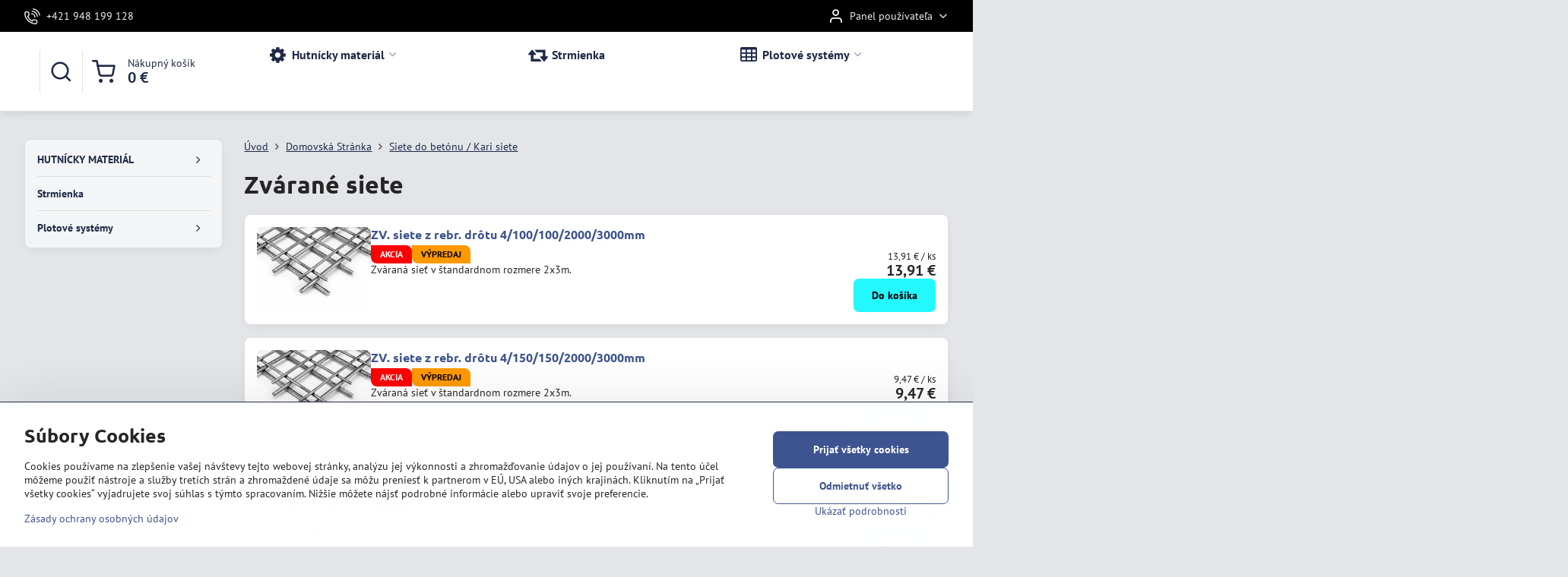

--- FILE ---
content_type: text/html; charset=UTF-8
request_url: https://www.regionshop.sk/titulka/zvarane-siete
body_size: 17398
content:

<!DOCTYPE html>
<html  data-lang-code="sk" lang="sk" class="no-js s1-hasHeader2 s1-hasFixedCart" data-lssid="9387ca6d1e5d">
    <head>
        <meta charset="utf-8">
        		<title>Siete do betónu / Kari siete</title>
        		<meta name="viewport" content="width=device-width, initial-scale=1" />
		         
<script data-privacy-group="script">
var FloxSettings = {
'cartItems': {},'cartProducts': {},'cartType': "slider",'loginType': "slider",'regformType': "slider",'langVer': "" 
}; 
 
</script>
<script data-privacy-group="script">
FloxSettings.img_size = { 'min': "50x50",'small': "120x120",'medium': "440x440",'large': "800x800",'max': "1600x1600",'product_antn': "440x440",'product_detail': "800x800" };
</script>
    <template id="privacy_iframe_info">
    <div class="floxIframeBlockedInfo" data-func-text="Funkčné" data-analytic-text="Analytické" data-ad-text="Marketingové" data-nosnippet="1">
    <div class="floxIframeBlockedInfo__common">
        <div class="likeH3">Externý obsah je blokovaný Voľbami súkromia</div>
        <p>Prajete si načítať externý obsah?</p>
    </div>
    <div class="floxIframeBlockedInfo__youtube">
        <div class="likeH3">Videá Youtube sú blokované Voľbami súkromia</div>
        <p>Prajete si načítať Youtube video?</p>
    </div>
    <div class="floxIframeBlockedInfo__buttons">
        <button class="button floxIframeBlockedInfo__once">Povoliť tentokrát</button>
        <button class="button floxIframeBlockedInfo__always" >Povoliť a zapamätať - súhlas s druhom cookie: </button>
    </div>
    <a class="floxIframeBlockedLink__common" href=""><i class="fa fa-external-link"></i> Otvoriť obsah v novom okne</a>
    <a class="floxIframeBlockedLink__youtube" href=""><i class="fa fa-external-link"></i> Otvoriť video v novom okne</a>
</div>
</template>
<script type="text/javascript" data-privacy-group="script">
FloxSettings.options={},FloxSettings.options.MANDATORY=1,FloxSettings.options.FUNC=2,FloxSettings.options.ANALYTIC=4,FloxSettings.options.AD=8;
FloxSettings.options.fullConsent=15;FloxSettings.options.maxConsent=15;FloxSettings.options.consent=0,localStorage.getItem("floxConsent")&&(FloxSettings.options.consent=parseInt(localStorage.getItem("floxConsent")));FloxSettings.options.sync=1;FloxSettings.google_consent2_options={},FloxSettings.google_consent2_options.AD_DATA=1,FloxSettings.google_consent2_options.AD_PERSON=2;FloxSettings.google_consent2_options.consent=-1,localStorage.getItem("floxGoogleConsent2")&&(FloxSettings.google_consent2_options.consent=parseInt(localStorage.getItem("floxGoogleConsent2")));const privacyIsYoutubeUrl=function(e){return e.includes("youtube.com/embed")||e.includes("youtube-nocookie.com/embed")},privacyIsGMapsUrl=function(e){return e.includes("google.com/maps/embed")||/maps\.google\.[a-z]{2,3}\/maps/i.test(e)},privacyGetPrivacyGroup=function(e){var t="";if(e.getAttribute("data-privacy-group")?t=e.getAttribute("data-privacy-group"):e.closest("*[data-privacy-group]")&&(t=e.closest("*[data-privacy-group]").getAttribute("data-privacy-group")),"IFRAME"===e.tagName){let r=e.src||"";privacyIsYoutubeUrl(r)&&(e.setAttribute("data-privacy-group","func"),t="func"),privacyIsGMapsUrl(r)&&(e.setAttribute("data-privacy-group","func"),t="func")}return"regular"===t&&(t="script"),t},privacyBlockScriptNode=function(e){e.type="javascript/blocked";let t=function(r){"javascript/blocked"===e.getAttribute("type")&&r.preventDefault(),e.removeEventListener("beforescriptexecute",t)};e.addEventListener("beforescriptexecute",t)},privacyHandleScriptTag=function(e){let t=privacyGetPrivacyGroup(e);if(t){if("script"===t)return;"mandatory"===t||"func"===t&&FloxSettings.options.consent&FloxSettings.options.FUNC||"analytic"===t&&FloxSettings.options.consent&FloxSettings.options.ANALYTIC||"ad"===t&&FloxSettings.options.consent&FloxSettings.options.AD||privacyBlockScriptNode(e)}else FloxSettings.options.allow_unclassified||privacyBlockScriptNode(e)},privacyShowPlaceholder=function(e){let t=privacyGetPrivacyGroup(e);var r=document.querySelector("#privacy_iframe_info").content.cloneNode(!0),i=r.querySelector(".floxIframeBlockedInfo__always");i.textContent=i.textContent+r.firstElementChild.getAttribute("data-"+t+"-text"),r.firstElementChild.setAttribute("data-"+t,"1"),r.firstElementChild.removeAttribute("data-func-text"),r.firstElementChild.removeAttribute("data-analytic-text"),r.firstElementChild.removeAttribute("data-ad-text");let o=e.parentNode.classList.contains("blockYoutube");if(e.style.height){let a=e.style.height,c=e.style.width;e.setAttribute("data-privacy-style-height",a),r.firstElementChild.style.setProperty("--iframe-h",a),r.firstElementChild.style.setProperty("--iframe-w",c),e.style.height="0"}else if(e.getAttribute("height")){let n=e.getAttribute("height").replace("px",""),l=e.getAttribute("width").replace("px","");e.setAttribute("data-privacy-height",n),n.includes("%")?r.firstElementChild.style.setProperty("--iframe-h",n):r.firstElementChild.style.setProperty("--iframe-h",n+"px"),l.includes("%")?r.firstElementChild.style.setProperty("--iframe-w",l):r.firstElementChild.style.setProperty("--iframe-w",l+"px"),e.setAttribute("height",0)}else if(o&&e.parentNode.style.maxHeight){let s=e.parentNode.style.maxHeight,p=e.parentNode.style.maxWidth;r.firstElementChild.style.setProperty("--iframe-h",s),r.firstElementChild.style.setProperty("--iframe-w",p)}let u=e.getAttribute("data-privacy-src")||"";privacyIsYoutubeUrl(u)?(r.querySelector(".floxIframeBlockedInfo__common").remove(),r.querySelector(".floxIframeBlockedLink__common").remove(),r.querySelector(".floxIframeBlockedLink__youtube").setAttribute("href",u.replace("/embed/","/watch?v="))):u?(r.querySelector(".floxIframeBlockedInfo__youtube").remove(),r.querySelector(".floxIframeBlockedLink__youtube").remove(),r.querySelector(".floxIframeBlockedLink__common").setAttribute("href",u)):(r.querySelector(".floxIframeBlockedInfo__once").remove(),r.querySelector(".floxIframeBlockedInfo__youtube").remove(),r.querySelector(".floxIframeBlockedLink__youtube").remove(),r.querySelector(".floxIframeBlockedLink__common").remove(),r.querySelector(".floxIframeBlockedInfo__always").classList.add("floxIframeBlockedInfo__always--reload")),e.parentNode.insertBefore(r,e.nextSibling),o&&e.parentNode.classList.add("blockYoutube--blocked")},privacyHidePlaceholderIframe=function(e){var t=e.nextElementSibling;if(t&&t.classList.contains("floxIframeBlockedInfo")){let r=e.parentNode.classList.contains("blockYoutube");r&&e.parentNode.classList.remove("blockYoutube--blocked"),e.getAttribute("data-privacy-style-height")?e.style.height=e.getAttribute("data-privacy-style-height"):e.getAttribute("data-privacy-height")?e.setAttribute("height",e.getAttribute("data-privacy-height")):e.classList.contains("invisible")&&e.classList.remove("invisible"),t.remove()}},privacyBlockIframeNode=function(e){var t=e.src||"";""===t&&e.getAttribute("data-src")&&(t=e.getAttribute("data-src")),e.setAttribute("data-privacy-src",t),e.removeAttribute("src"),!e.classList.contains("floxNoPrivacyPlaceholder")&&(!e.style.width||parseInt(e.style.width)>200)&&(!e.getAttribute("width")||parseInt(e.getAttribute("width"))>200)&&(!e.style.height||parseInt(e.style.height)>200)&&(!e.getAttribute("height")||parseInt(e.getAttribute("height"))>200)&&(!e.style.display||"none"!==e.style.display)&&(!e.style.visibility||"hidden"!==e.style.visibility)&&privacyShowPlaceholder(e)},privacyHandleIframeTag=function(e){let t=privacyGetPrivacyGroup(e);if(t){if("script"===t||"mandatory"===t)return;if("func"===t&&FloxSettings.options.consent&FloxSettings.options.FUNC)return;if("analytic"===t&&FloxSettings.options.consent&FloxSettings.options.ANALYTIC||"ad"===t&&FloxSettings.options.consent&FloxSettings.options.AD)return;privacyBlockIframeNode(e)}else{if(FloxSettings.options.allow_unclassified)return;privacyBlockIframeNode(e)}},privacyHandleYoutubeGalleryItem=function(e){if(!(FloxSettings.options.consent&FloxSettings.options.FUNC)){var t=e.closest(".gallery").getAttribute("data-preview-height"),r=e.getElementsByTagName("img")[0],i=r.getAttribute("src").replace(t+"/"+t,"800/800");r.classList.contains("flox-lazy-load")&&(i=r.getAttribute("data-src").replace(t+"/"+t,"800/800")),e.setAttribute("data-href",e.getAttribute("href")),e.setAttribute("href",i),e.classList.replace("ytb","ytbNoConsent")}},privacyBlockPrivacyElementNode=function(e){e.classList.contains("floxPrivacyPlaceholder")?(privacyShowPlaceholder(e),e.classList.add("invisible")):e.style.display="none"},privacyHandlePrivacyElementNodes=function(e){let t=privacyGetPrivacyGroup(e);if(t){if("script"===t||"mandatory"===t)return;if("func"===t&&FloxSettings.options.consent&FloxSettings.options.FUNC)return;if("analytic"===t&&FloxSettings.options.consent&FloxSettings.options.ANALYTIC||"ad"===t&&FloxSettings.options.consent&FloxSettings.options.AD)return;privacyBlockPrivacyElementNode(e)}else{if(FloxSettings.options.allow_unclassified)return;privacyBlockPrivacyElementNode(e)}};function privacyLoadScriptAgain(e){var t=document.getElementsByTagName("head")[0],r=document.createElement("script");r.src=e.getAttribute("src"),t.appendChild(r),e.parentElement.removeChild(e)}function privacyExecuteScriptAgain(e){var t=document.getElementsByTagName("head")[0],r=document.createElement("script");r.textContent=e.textContent,t.appendChild(r),e.parentElement.removeChild(e)}function privacyEnableScripts(){document.querySelectorAll('script[type="javascript/blocked"]').forEach(e=>{let t=privacyGetPrivacyGroup(e);(FloxSettings.options.consent&FloxSettings.options.ANALYTIC&&t.includes("analytic")||FloxSettings.options.consent&FloxSettings.options.AD&&t.includes("ad")||FloxSettings.options.consent&FloxSettings.options.FUNC&&t.includes("func"))&&(e.getAttribute("src")?privacyLoadScriptAgain(e):privacyExecuteScriptAgain(e))})}function privacyEnableIframes(){document.querySelectorAll("iframe[data-privacy-src]").forEach(e=>{let t=privacyGetPrivacyGroup(e);if(!(FloxSettings.options.consent&FloxSettings.options.ANALYTIC&&t.includes("analytic")||FloxSettings.options.consent&FloxSettings.options.AD&&t.includes("ad")||FloxSettings.options.consent&FloxSettings.options.FUNC&&t.includes("func")))return;privacyHidePlaceholderIframe(e);let r=e.getAttribute("data-privacy-src");e.setAttribute("src",r),e.removeAttribute("data-privacy-src")})}function privacyEnableYoutubeGalleryItems(){FloxSettings.options.consent&FloxSettings.options.FUNC&&(document.querySelectorAll(".ytbNoConsent").forEach(e=>{e.setAttribute("href",e.getAttribute("data-href")),e.classList.replace("ytbNoConsent","ytb")}),"function"==typeof initGalleryPlugin&&initGalleryPlugin())}function privacyEnableBlockedContent(e,t){document.querySelectorAll(".floxCaptchaCont").length&&(e&FloxSettings.options.FUNC)!=(t&FloxSettings.options.FUNC)?window.location.reload():(privacyEnableScripts(),privacyEnableIframes(),privacyEnableYoutubeGalleryItems(),"function"==typeof FloxSettings.privacyEnableScriptsCustom&&FloxSettings.privacyEnableScriptsCustom())}
function privacyUpdateConsent(){ FloxSettings.gtm&&(gtag("consent","update",{ad_storage:FloxSettings.options.consent&FloxSettings.options.AD?"granted":"denied",analytics_storage:FloxSettings.options.consent&FloxSettings.options.ANALYTIC?"granted":"denied",functionality_storage:FloxSettings.options.consent&FloxSettings.options.FUNC?"granted":"denied",personalization_storage:FloxSettings.options.consent&FloxSettings.options.FUNC?"granted":"denied",security_storage:FloxSettings.options.consent&FloxSettings.options.FUNC?"granted":"denied",ad_user_data:FloxSettings.google_consent2_options.consent>-1&&FloxSettings.google_consent2_options.consent&FloxSettings.google_consent2_options.AD_DATA?"granted":"denied",ad_personalization:FloxSettings.google_consent2_options.consent>-1&&FloxSettings.google_consent2_options.consent&FloxSettings.google_consent2_options.AD_PERSON?"granted":"denied"}),dataLayer.push({cookie_consent:{marketing:FloxSettings.options.consent&FloxSettings.options.AD?"granted":"denied",analytics:FloxSettings.options.consent&FloxSettings.options.ANALYTIC?"granted":"denied"},event:"cookie_consent"}));if(FloxSettings.sklik&&FloxSettings.sklik.active){var e={rtgId:FloxSettings.sklik.seznam_retargeting_id,consent:FloxSettings.options.consent&&FloxSettings.options.consent&FloxSettings.options.ANALYTIC?1:0};"category"===FloxSettings.sklik.pageType?(e.category=FloxSettings.sklik.category,e.pageType=FloxSettings.sklik.pageType):"offerdetail"===FloxSettings.sklik.pagetype&&(e.itemId=FloxSettings.sklik.itemId,e.pageType=FloxSettings.sklik.pageType),window.rc&&window.rc.retargetingHit&&window.rc.retargetingHit(e)}"function"==typeof loadCartFromLS&&"function"==typeof saveCartToLS&&(loadCartFromLS(),saveCartToLS());}
const observer=new MutationObserver(e=>{e.forEach(({addedNodes:e})=>{e.forEach(e=>{if(FloxSettings.options.consent!==FloxSettings.options.maxConsent){if(1===e.nodeType&&"SCRIPT"===e.tagName)return privacyHandleScriptTag(e);if(1===e.nodeType&&"IFRAME"===e.tagName)return privacyHandleIframeTag(e);if(1===e.nodeType&&"A"===e.tagName&&e.classList.contains("ytb"))return privacyHandleYoutubeGalleryItem(e);if(1===e.nodeType&&"SCRIPT"!==e.tagName&&"IFRAME"!==e.tagName&&e.classList.contains("floxPrivacyElement"))return privacyHandlePrivacyElementNodes(e)}1===e.nodeType&&(e.classList.contains("mainPrivacyModal")||e.classList.contains("mainPrivacyBar"))&&(FloxSettings.options.consent>0&&!FloxSettings.options.forceShow&&-1!==FloxSettings.google_consent2_options.consent?e.style.display="none":FloxSettings.options.consent>0&&-1===FloxSettings.google_consent2_options.consent?e.classList.add("hideBWConsentOptions"):-1!==FloxSettings.google_consent2_options.consent&&e.classList.add("hideGC2ConsentOptions"))})})});observer.observe(document.documentElement,{childList:!0,subtree:!0}),document.addEventListener("DOMContentLoaded",function(){observer.disconnect()});const createElementBackup=document.createElement;document.createElement=function(...e){if("script"!==e[0].toLowerCase())return createElementBackup.bind(document)(...e);let n=createElementBackup.bind(document)(...e);return n.setAttribute("data-privacy-group","script"),n};
</script>

<meta name="referrer" content="no-referrer-when-downgrade">


<link rel="canonical" href="https://www.regionshop.sk/titulka/zvarane-siete">
    

<style itemscope itemtype="https://schema.org/WebPage" itemref="p1a p1b"></style> 
<meta id="p1a" itemprop="name" content="Siete do betónu / Kari siete">
<meta id="p1b" itemprop="description" content="">  
<meta property="og:title" content="Siete do betónu / Kari siete">
<meta property="og:site_name" content="ZBERNÉ Teplička s.r.o.">

<meta property="og:url" content="https://www.regionshop.sk/titulka/zvarane-siete">
<meta property="og:description" content="">

<meta name="twitter:card" content="summary_large_image">
<meta name="twitter:title" content="Siete do betónu / Kari siete">
<meta name="twitter:description" content="">

    <meta property="og:locale" content="sk_SK">

    <meta property="og:type" content="website">
                
<script data-privacy-group="script" type="application/ld+json">
{
   "@context": "https://schema.org",
    "@type": "Organization",
    "url": "https://regionshop.sk",
            "logo": "https://www.regionshop.sk/files/regionshop-----kopia2024-01-04-12-40-28.png",
        "name": "ZBERNÉ Teplička s.r.o.",
    "description": "",
    "email": "info@regionshop.sk",
    "telephone": "+421 948 199 128",
    "address": {
        "@type": "PostalAddress",
        "streetAddress": "Poľnohospodárska",
        "addressLocality": "Teplička nad Váhom",
        "addressCountry": "SK",
        "postalCode": "01301"
    }}
</script>  
<link rel="alternate" type="application/rss+xml" title="RSS feed pre www.regionshop.sk" href="/e/rss/news">

<link rel="dns-prefetch" href="https://www.biznisweb.sk">
<link rel="preconnect" href="https://www.biznisweb.sk/" crossorigin>
<style type="text/css">
            

@font-face {
  font-family: 'Montserrat';
  font-style: normal;
  font-display: swap;
  font-weight: 400;
  src: local(''),
       url('https://www.biznisweb.sk/templates/bw-fonts/montserrat-v25-latin-ext_latin-regular.woff2') format('woff2'),
       url('https://www.biznisweb.sk/templates/bw-fonts/montserrat-v25-latin-ext_latin-regular.woff') format('woff');
}


@font-face {
  font-family: 'Montserrat';
  font-style: normal;
  font-display: swap;
  font-weight: 700;
  src: local(''), 
       url('https://www.biznisweb.sk/templates/bw-fonts/montserrat-v25-latin-ext_latin-700.woff2') format('woff2'),
       url('https://www.biznisweb.sk/templates/bw-fonts/montserrat-v25-latin-ext_latin-700.woff') format('woff');
}

@font-face {
  font-family: 'PT Sans';
  font-style: normal;
  font-display: swap;
  font-weight: 400;
  src: local(''),
       url('https://www.biznisweb.sk/templates/bw-fonts/pt-sans-v17-latin-ext_latin-regular.woff2') format('woff2'),
       url('https://www.biznisweb.sk/templates/bw-fonts/pt-sans-v17-latin-ext_latin-regular.woff') format('woff');
}


@font-face {
  font-family: 'PT Sans';
  font-style: normal;
  font-display: swap;
  font-weight: 700;
  src: local(''),
       url('https://www.biznisweb.sk/templates/bw-fonts/pt-sans-v17-latin-ext_latin-700.woff2') format('woff2'),
       url('https://www.biznisweb.sk/templates/bw-fonts/pt-sans-v17-latin-ext_latin-700.woff') format('woff');
}

@font-face {
  font-family: 'Ubuntu';
  font-style: normal;
  font-display: swap;
  font-weight: 400;
  src: local(''),
       url('https://www.biznisweb.sk/templates/bw-fonts/ubuntu-v20-latin-ext_latin-regular.woff2') format('woff2'),
       url('https://www.biznisweb.sk/templates/bw-fonts/ubuntu-v20-latin-ext_latin-regular.woff') format('woff');
}


@font-face {
  font-family: 'Ubuntu';
  font-style: normal;
  font-display: swap;
  font-weight: 700;
  src: local(''),
       url('https://www.biznisweb.sk/templates/bw-fonts/ubuntu-v20-latin-ext_latin-700.woff2') format('woff2'),
       url('https://www.biznisweb.sk/templates/bw-fonts/ubuntu-v20-latin-ext_latin-700.woff') format('woff');
}
</style>

<link rel="preload" href="/erp-templates/skins/flat/universal/fonts/fontawesome-webfont.woff2" as="font" type="font/woff2" crossorigin>
<link href="/erp-templates/260114100928/universal.css" rel="stylesheet" type="text/css" media="all">  




  
<script data-privacy-group="regular">
    window.dataLayer = window.dataLayer || [];
    function gtag(){ dataLayer.push(arguments); }
    if(FloxSettings.options) {
        if(FloxSettings.options.consent) {
          gtag('consent', 'default', {
              'ad_storage': (FloxSettings.options.consent & FloxSettings.options.AD)?'granted':'denied',
              'analytics_storage': (FloxSettings.options.consent & FloxSettings.options.ANALYTIC)?'granted':'denied',
              'functionality_storage': (FloxSettings.options.consent & FloxSettings.options.FUNC)?'granted':'denied',
              'personalization_storage': (FloxSettings.options.consent & FloxSettings.options.FUNC)?'granted':'denied',
              'security_storage': (FloxSettings.options.consent & FloxSettings.options.FUNC)?'granted':'denied',
              'ad_user_data': ((FloxSettings.google_consent2_options.consent > -1) && FloxSettings.google_consent2_options.consent & FloxSettings.google_consent2_options.AD_DATA)?'granted':'denied',
              'ad_personalization': ((FloxSettings.google_consent2_options.consent > -1) && FloxSettings.google_consent2_options.consent & FloxSettings.google_consent2_options.AD_PERSON)?'granted':'denied'              
          });
          dataLayer.push({ 'cookie_consent': {
            'marketing': (FloxSettings.options.consent & FloxSettings.options.AD)?'granted':'denied',
            'analytics': (FloxSettings.options.consent & FloxSettings.options.ANALYTIC)?'granted':'denied'
          } });
        } else {
          gtag('consent', 'default', {
              'ad_storage': 'denied',
              'analytics_storage': 'denied',
              'functionality_storage': 'denied',
              'personalization_storage': 'denied',
              'security_storage': 'denied',
              'ad_user_data': 'denied',
              'ad_personalization': 'denied'
          });      
          dataLayer.push({ 'cookie_consent': {
            'marketing': 'denied',
            'analytics': 'denied'
            } 
          });    
        }    
    }
    
    dataLayer.push({
        'pageType' : 'content',
        'value': '0',
        'currency': 'EUR',
        'contentIds': []
            });
 
    FloxSettings.currency = 'EUR';
    FloxSettings.gtm = { 'init': true, 'container_id': 'GTM-WMFD5GC', 'page_type': 'content' };
    </script>

    <!-- Google Tag Manager HEAD -->
<script data-privacy-group="regular">(function(w,d,s,l,i){w[l]=w[l]||[];w[l].push({'gtm.start':
new Date().getTime(),event:'gtm.js'});var f=d.getElementsByTagName(s)[0],
j=d.createElement(s),dl=l!='dataLayer'?'&l='+l:'';j.async=true;j.src=
'//www.googletagmanager.com/gtm.js?id='+i+dl;f.parentNode.insertBefore(j,f);
})(window,document,'script','dataLayer','GTM-WMFD5GC');</script>
 
<script data-privacy-group="mandatory">
    FloxSettings.trackerData = {
                    'cartIds': []
            };
    </script> 

		<script data-privacy-group="script">
			FloxSettings.cartType = "same_page";
			FloxSettings.loginType = "custom";
			FloxSettings.regformType = "custom";
		</script>
												<style>
			:root {
				--s1-accentTransparent: #3e549017;
				--s1-accentComplement: #fff;
				--s1-maccentComplement: #000;
				--s1-menuBgComplementTransparent: #000b;
				--s1-menuBgComplementTransparent2: #0002;
				--s1-menuBgComplement: #000;
				--s1-accentDark: #1f2a48;
			}
		</style>

		</head>
<body class="s1-pt-page  s1-roundedCorners">
    <!-- Facebook Pixel Code -->
<script type="text/javascript" data-privacy-group="ad">
!function(f,b,e,v,n,t,s){
    if(f.fbq)return;n=f.fbq=function(){
        n.callMethod? n.callMethod.apply(n,arguments):n.queue.push(arguments)
    };
    if(!f._fbq)f._fbq=n;
    n.push=n;n.loaded=!0;n.version='2.0';n.queue=[];t=b.createElement(e);t.async=!0;
    t.src=v;s=b.getElementsByTagName(e)[0];s.parentNode.insertBefore(t,s)
}
(window,document,'script','//connect.facebook.net/en_US/fbevents.js');

    var time = Date.now(),
        eventTime = Math.floor(time / 1000),
        eventId = "PW" + time;   

    fbq('init', '300294329219462');        
    //console.log('special FB init')
    fbq('track', 'PageView', { }, { 'eventID': eventId });
    FloxSettings.fb_conv = [];
 
    
    function getCookie(name) {
      var value = '; '+document.cookie;
      var parts = value.split('; '+name+'=');
      if (parts.length === 2) return parts.pop().split(';').shift();
      else return null;
    }    
    
    FloxSettings.fb_conv.push({ 
        "event_name": "PageView",
        "event_time": eventTime,
        "event_id": eventId, 
        "event_source_url": window.location.href,
        "action_source": "website",
        "user_data": {
            "fbp": getCookie('_fbp')
        }
    });
    
        
 FloxSettings.currency = 'EUR';FloxSettings.fbremarket = { 'init': true, 'apikey': '300294329219462' };        
</script>
<!-- End Facebook Pixel Code -->

    <noscript class="noprint">
        <div id="noscript">
            Javascript není prohlížečem podporován nebo je vypnutý. Pro zobrazení stránky tak, jak byla zamýšlena, použijte prohlížeč s podporou JavaScript.
            <br>Pomoc: <a href="https://www.enable-javascript.com/" target="_blank">Enable-Javascript.com</a>.
        </div>
    </noscript>
    
    <div class="oCont remodal-bg">
																								
						

	
	<section class="s1-headerTop s1-headerTop-style2 noprint">
		<div class="s1-cont flex ai-c">
							<div class="s1-headerTop-left">
					                        <div id="box-id-top_header_left" class="pagebox">
                                                        	<nav class="s1-topNav">
		<ul class="s1-topNav-items">
																				<li class="s1-topNav-item ">
						<a class="s1-topNav-link " href="/vsetko-o-nakupe/kontakt" >
															    <i class="navIcon navIconBWSet imgIcon50"><svg xmlns="http://www.w3.org/2000/svg" width="32.363" height="32.696" viewBox="0 0 32.363 32.696" fill="currentColor">
    <path d="M50.089,33.454a1.089,1.089,0,0,1-1.057-.818A16.444,16.444,0,0,0,36.816,20.8a1.085,1.085,0,1,1,.485-2.116A18.64,18.64,0,0,1,51.148,32.1a1.085,1.085,0,0,1-.789,1.319A1.146,1.146,0,0,1,50.089,33.454Z" transform="translate(-18.819 -18.652)"/>
    <path d="M45.271,36.015a1.091,1.091,0,0,1-1.08-.933,11.093,11.093,0,0,0-9.62-9.407,1.085,1.085,0,1,1,.271-2.153A13.276,13.276,0,0,1,46.353,34.778,1.086,1.086,0,0,1,45.425,36,1.151,1.151,0,0,1,45.271,36.015Z" transform="translate(-18.819 -18.652)"/>
    <path d="M40.16,37.721a1.088,1.088,0,0,1-1.091-1.085,5.871,5.871,0,0,0-5.884-5.846,1.085,1.085,0,1,1,0-2.17,8.051,8.051,0,0,1,8.067,8.016A1.089,1.089,0,0,1,40.16,37.721Z" transform="translate(-18.819 -18.652)"/>
    <path d="M40.781,51.348l-.179,0c-6.259-.15-21.417-6.59-21.781-21.646a4.416,4.416,0,0,1,4.195-4.873l1.667-.04c1.493-.022,4.368,1.1,4.478,5.638.1,4.086-1.181,4.893-1.953,5.009a1.073,1.073,0,0,1-.138.013l-.32.007a16.914,16.914,0,0,0,8.062,8.011l.007-.317a1.285,1.285,0,0,1,.012-.138c.118-.767.929-2.037,5.042-1.941,4.569.11,5.709,2.959,5.672,4.451l-.04,1.657a4.594,4.594,0,0,1-.661,2.126A4.425,4.425,0,0,1,40.781,51.348ZM24.763,26.956h-.027L23.069,27c-.491.022-2.123.281-2.066,2.651.352,14.5,15.42,19.427,19.652,19.528,2.388.091,2.645-1.564,2.668-2.063l.04-1.646c.018-.74-.7-2.161-3.542-2.229a6.37,6.37,0,0,0-2.828.344l-.005.2a1.988,1.988,0,0,1-.9,1.613,2.014,2.014,0,0,1-1.841.184,18.874,18.874,0,0,1-9.628-9.568,1.973,1.973,0,0,1,.186-1.828,2.006,2.006,0,0,1,1.622-.9l.2,0a6.306,6.306,0,0,0,.346-2.809C26.911,27.686,25.516,26.956,24.763,26.956Zm10.3,16.612h0Z" transform="translate(-18.819 -18.652)"/>
</svg>
</i>

														<span class="s1-topNav-linkText">+421 948 199 128</span>
						</a>
					</li>
									</ul>
	</nav>

                             
            </div> 
    
				</div>
										<div class="s1-headerTop-right flex ml-a">
											<div class="s1-dropDown s1-loginDropdown">
	<a href="/e/login" class="s1-dropDown-toggler">
		<i class="s1-icon s1-icon-user s1-dropDown-icon" aria-hidden="true"></i>
		<span class="s1-dropDown-title">Panel používateľa</span>
		<i class="fa fa-angle-down s1-dropDown-arrow"></i>
	</a>
	<ul class="s1-dropDown-items">
				<li class="s1-dropDown-item">
			<a class="s1-dropDown-link" href="/e/login" data-remodal-target="s1-acc">
				<i class="s1-icon s1-icon-log-in s1-dropDown-icon"></i>
				<span class="s1-dropDown-title">Prihlásiť sa</span>
			</a>
		</li>
						<li class="s1-dropDown-item">
			<a class="s1-dropDown-link" href="/e/account/register">
				<i class="s1-icon s1-icon-user-plus s1-dropDown-icon"></i>
				<span class="s1-dropDown-title">Registrácia</span>
			</a>
		</li>
    		</ul>
</div>

														</div>
					</div>
	</section>
<header class="s1-header s1-header-style2  noprint">
	<section class="s1-header-cont s1-cont flex">
		<div class="s1-header-logo">
							<a class="s1-imglogo" href="/"><img src="/files/regionshop-----kopia2024-01-04-12-40-28.png" alt="Logo"></a>
					</div>
		<div class="s1-header-actions flex">
						<div class="s1-header-search">
				<!-- search activator -->
				<div class="s1-header-action ">
					<a href="/e/search" title="Hľadať" class="s1-header-actionLink s1-searchActivatorJS"><i class="s1-icon s1-icon-search"></i></a>
				</div>
					<form action="/e/search" method="get" class="siteSearchForm s1-topSearch-form">
		<div class="siteSearchCont s1-topSearch">
			<label class="s1-siteSearch-label flex">
				<i class="s1-icon s1-icon-search rm-hide"></i>
				<input data-pages="Stránky" data-products="Produkty" data-categories="Kategórie" data-news="Novinky" data-brands="Výrobca" class="siteSearchInput" id="s1-small-search" placeholder="Vyhľadávanie" name="word" type="text" value="">
				<button class="button" type="submit">Hľadať</button>
			</label>
		</div>
	</form>

			</div>
			
												<!-- cart -->
			<div class="s1-headerCart-outer">
				            
    		<div class="s1-header-action s1-headerCart">
			<a class="s1-header-actionLink smallCart" href="/e/cart/index" title="Nákupný košík">
				<i class="s1-icon s1-icon-shopping-cart"></i>
				<span class="smallCartItems buttonCartInvisible invisible">0</span>
				<div class="s1-scText rl-hide">
					<span class="s1-scTitle">Nákupný košík</span>
					<span class="smallCartTotal smallCartPrice" data-pieces="0">0 €</span>
				</div>
			</a>
			<div id="s1-customSmallCartCont" class="s1-smallCart-wrapper"></div>
		</div>
    
			</div>
			<!-- menu -->
						<div class="s1-header-action l-hide">
				<button aria-label="Menu" class="s1-header-actionLink s1-menuActivatorJS"><i class="s1-icon s1-icon-menu"></i></button>
			</div>
					</div>
	</section>
		<div class="s1-menu-section ">
					<div class="s1-menu-overlay s1-menuActivatorJS l-hide"></div>
			<div class="s1-menu-wrapper">
				<div class="s1-menu-header l-hide">
					Menu
					<span class="s1-menuClose s1-menuActivatorJS">✕</span>
				</div>
				<div class="s1-menu-cont s1-cont">
											                        <div id="box-id-flox_main_menu" class="pagebox">
                                                        																																<nav class="s1-menu s1-menu-center ">
						<ul class="s1-menu-items">
														
																																																																																																															
											<li class="s1-menu-item  hasSubmenu s1-sub-group s1-sub-group-inlineLinks ">
							<a class="s1-menu-link " href="/c/hutny-material">
																	        
    <i class="navIcon fa fa-gear fa-fw imgIcon50"></i>
    
																<span>Hutnícky materiál </span>
								<i class="s1-menuChevron fa fa-angle-right"></i>							</a>
															<ul class="s1-submenu-items level-1">
								<li class="s1-submenu-item level-1 hasIcon   ">
															<a class="s1-submenu-image rl-hide" href="/c/hutny-material/betonarska-ocel">
						<img class="s1-submenu-img flox-lazy-load" data-src="/resize/e/100/100/files/fotky-tovaru/hutny-material/roxor-12mm6m.jpg" alt="" loading="lazy">
					</a>
										<a href="/c/hutny-material/betonarska-ocel" class="s1-submenu-link ">
						<span>Betonárska oceľ / Roxory</span>
											</a>
									</li>
								<li class="s1-submenu-item level-1 hasIcon   ">
															<a class="s1-submenu-image rl-hide" href="/c/hutny-material/zvarane-siete">
						<img class="s1-submenu-img flox-lazy-load" data-src="/resize/e/100/100/files/fotky-tovaru/hutny-material/zvarane-siete.jpg" alt="" loading="lazy">
					</a>
										<a href="/c/hutny-material/zvarane-siete" class="s1-submenu-link ">
						<span>Siete do betónu / Kari siete </span>
											</a>
									</li>
								<li class="s1-submenu-item level-1 hasIcon hasSubmenu  ">
															<a class="s1-submenu-image rl-hide" href="/c/hutny-material/uzavrete-profily">
						<img class="s1-submenu-img flox-lazy-load" data-src="/resize/e/100/100/files/fotky-tovaru/hutny-material/jokle.jpg" alt="" loading="lazy">
					</a>
										<a href="/c/hutny-material/uzavrete-profily" class="s1-submenu-link ">
						<span>UZAVRETÉ PROFILY / Jokle</span>
						<i class="s1-menuChevron fa fa-angle-right l-hide"></i>					</a>
																		     
                                        																														<ul class="s1-submenu-items level-2">
								<li class="s1-submenu-item level-2    ">
															<a href="/c/hutny-material/uzavrete-profily/jokel-stvorcovy" class="s1-submenu-link ">
						<span>Jokel štvorcový</span>
											</a>
									</li>
								<li class="s1-submenu-item level-2    ">
															<a href="/c/hutny-material/uzavrete-profily/jokel-obdlznikovy" class="s1-submenu-link ">
						<span>Jokel obdĺžnikový</span>
											</a>
									</li>
								<li class="s1-submenu-item level-2    ">
															<a href="/c/hutny-material/uzavrete-profily/specialny-branovy" class="s1-submenu-link ">
						<span>Špeciálny bránový</span>
											</a>
									</li>
											</ul>
		    
															</li>
								<li class="s1-submenu-item level-1 hasIcon   ">
															<a class="s1-submenu-image rl-hide" href="/c/hutny-material/tyc-prierezu-l">
						<img class="s1-submenu-img flox-lazy-load" data-src="/resize/e/100/100/files/fotky-tovaru/hutny-material/profil-l.jpg" alt="" loading="lazy">
					</a>
										<a href="/c/hutny-material/tyc-prierezu-l" class="s1-submenu-link ">
						<span>Tyč prierezu L</span>
											</a>
									</li>
								<li class="s1-submenu-item level-1 hasIcon   ">
															<a class="s1-submenu-image rl-hide" href="/c/hutny-material/tyc-prierezu-t">
						<img class="s1-submenu-img flox-lazy-load" data-src="/resize/e/100/100/files/fotky-tovaru/hutny-material/profil-t.jpg" alt="" loading="lazy">
					</a>
										<a href="/c/hutny-material/tyc-prierezu-t" class="s1-submenu-link ">
						<span>Tyč prierezu T</span>
											</a>
									</li>
								<li class="s1-submenu-item level-1 hasIcon   ">
															<a class="s1-submenu-image rl-hide" href="/c/hutny-material/tyc-prierezu-u">
						<img class="s1-submenu-img flox-lazy-load" data-src="/resize/e/100/100/files/fotky-tovaru/hutny-material/profil-u.jpg" alt="" loading="lazy">
					</a>
										<a href="/c/hutny-material/tyc-prierezu-u" class="s1-submenu-link ">
						<span>Tyč prierezu U</span>
											</a>
									</li>
								<li class="s1-submenu-item level-1 hasIcon   ">
															<a class="s1-submenu-image rl-hide" href="/c/hutny-material/tyc-prierezu-i">
						<img class="s1-submenu-img flox-lazy-load" data-src="/resize/e/100/100/files/fotky-tovaru/hutny-material/profil-i.jpg" alt="" loading="lazy">
					</a>
										<a href="/c/hutny-material/tyc-prierezu-i" class="s1-submenu-link ">
						<span>Tyč prierezu I</span>
											</a>
									</li>
								<li class="s1-submenu-item level-1 hasIcon   ">
															<a class="s1-submenu-image rl-hide" href="/c/hutny-material/rury">
						<img class="s1-submenu-img flox-lazy-load" data-src="/resize/e/100/100/files/fotky-tovaru/hutny-material/rury.jpg" alt="" loading="lazy">
					</a>
										<a href="/c/hutny-material/rury" class="s1-submenu-link ">
						<span>Rúry</span>
											</a>
									</li>
								<li class="s1-submenu-item level-1 hasIcon   ">
															<a class="s1-submenu-image rl-hide" href="/c/hutny-material/tyce-gulate-valcovane">
						<img class="s1-submenu-img flox-lazy-load" data-src="/resize/e/100/100/files/fotky-tovaru/hutny-material/tyce-valcovane-kruhove.png" alt="" loading="lazy">
					</a>
										<a href="/c/hutny-material/tyce-gulate-valcovane" class="s1-submenu-link ">
						<span>Tyče kruhové valcované / Guľatina</span>
											</a>
									</li>
								<li class="s1-submenu-item level-1 hasIcon   ">
															<a class="s1-submenu-image rl-hide" href="/c/hutny-material/tyce-ploche-valcovane">
						<img class="s1-submenu-img flox-lazy-load" data-src="/resize/e/100/100/files/fotky-tovaru/hutny-material/pasovina.jpg" alt="" loading="lazy">
					</a>
										<a href="/c/hutny-material/tyce-ploche-valcovane" class="s1-submenu-link ">
						<span>Tyče ploché valcované / Pásovina</span>
											</a>
									</li>
								<li class="s1-submenu-item level-1 hasIcon   ">
															<a class="s1-submenu-image rl-hide" href="/c/hutny-material/tyce-stvorcove-valcovane">
						<img class="s1-submenu-img flox-lazy-load" data-src="/resize/e/100/100/files/fotky-tovaru/hutny-material/tvorcova-tyc.jpg" alt="" loading="lazy">
					</a>
										<a href="/c/hutny-material/tyce-stvorcove-valcovane" class="s1-submenu-link ">
						<span>Tyče štvorcové valcované / Štvorhran</span>
											</a>
									</li>
								<li class="s1-submenu-item level-1  hasSubmenu  ">
															<a href="/c/hutny-material/plechy" class="s1-submenu-link ">
						<span>Plechy</span>
						<i class="s1-menuChevron fa fa-angle-right l-hide"></i>					</a>
																		     
                                        																														<ul class="s1-submenu-items level-2">
								<li class="s1-submenu-item level-2    ">
															<a href="/c/hutny-material/plechy/plechy-cierne-hladke" class="s1-submenu-link ">
						<span>Plechy čierne hladké</span>
											</a>
									</li>
								<li class="s1-submenu-item level-2    ">
															<a href="/c/hutny-material/plechy/plechy-ryhovane-listkove" class="s1-submenu-link ">
						<span>Plechy ryhované / lístkové</span>
											</a>
									</li>
								<li class="s1-submenu-item level-2    ">
															<a href="/c/hutny-material/plechy/plechy-pozinkovane" class="s1-submenu-link ">
						<span>Plechy pozinkované</span>
											</a>
									</li>
											</ul>
		    
															</li>
											</ul>
													</li>
																			
										
											<li class="s1-menu-item   ">
							<a class="s1-menu-link " href="/strmienka">
																	        
    <i class="navIcon fa fa-retweet fa-fw imgIcon50"></i>
    
																<span>Strmienka </span>
															</a>
													</li>
																			
																																																																																																															
																			
																																																																																																															
											<li class="s1-menu-item  hasSubmenu s1-sub-group s1-sub-group-inlineLinks ">
							<a class="s1-menu-link " href="/c/plotove-systemy">
																	        
    <i class="navIcon fa fa-table fa-fw imgIcon50"></i>
    
																<span>Plotové systémy</span>
								<i class="s1-menuChevron fa fa-angle-right"></i>							</a>
															<ul class="s1-submenu-items level-1">
								<li class="s1-submenu-item level-1 hasIcon   ">
															<a class="s1-submenu-image rl-hide" href="/c/plotove-systemy/stvohranne-pletiva">
						<img class="s1-submenu-img flox-lazy-load" data-src="/resize/e/100/100/files/stvorhranne-pletivo-%28001%29.jpg" alt="Štvohranné pletivá " loading="lazy">
					</a>
										<a href="/c/plotove-systemy/stvohranne-pletiva" class="s1-submenu-link ">
						<span>Štvorhranné pletivá </span>
											</a>
									</li>
								<li class="s1-submenu-item level-1    ">
															<a href="/c/plotove-systemy/zvarane-pletiva" class="s1-submenu-link ">
						<span>Zvárané pletivá </span>
											</a>
									</li>
								<li class="s1-submenu-item level-1  hasSubmenu  ">
															<a href="/c/plotove-systemy/3d-panely" class="s1-submenu-link ">
						<span>3D panely</span>
						<i class="s1-menuChevron fa fa-angle-right l-hide"></i>					</a>
																		     
                                        																														<ul class="s1-submenu-items level-2">
								<li class="s1-submenu-item level-2    ">
															<a href="/c/plotove-systemy/3d-panely/3d-panel" class="s1-submenu-link ">
						<span>3D panel </span>
											</a>
									</li>
								<li class="s1-submenu-item level-2    ">
															<a href="/c/plotove-systemy/3d-panely/3d-panel-super" class="s1-submenu-link ">
						<span>3D panel SUPER</span>
											</a>
									</li>
											</ul>
		    
															</li>
								<li class="s1-submenu-item level-1    ">
															<a href="/c/plotove-systemy/2d-panely" class="s1-submenu-link ">
						<span>2D panely</span>
											</a>
									</li>
								<li class="s1-submenu-item level-1    ">
															<a href="/c/plotove-systemy/uzlove-lesnicke-pletivo" class="s1-submenu-link ">
						<span>Uzlové / Lesnícke pletivo </span>
											</a>
									</li>
								<li class="s1-submenu-item level-1    ">
															<a href="/c/plotove-systemy/stlpiky" class="s1-submenu-link ">
						<span>Stĺpiky a vzpery</span>
											</a>
									</li>
								<li class="s1-submenu-item level-1    ">
															<a href="/c/plotove-systemy/prislusenstvo" class="s1-submenu-link ">
						<span>Príslušenstvo</span>
											</a>
									</li>
											</ul>
													</li>
																			
																																																																																																															
																			
																																																																																																															
																			
																																																																																																															
																			
																																																																																																															
																			
																																																																																																															
																			
																																																																																																															
																			
																																																																																																															
																			
																																																																																																															
											<li class="s1-menu-item  hasSubmenu s1-sub-group s1-sub-group-inlineLinks ">
							<a class="s1-menu-link " href="/vsetko-o-nakupe">
																	        
    <i class="navIcon fa fa-question-circle fa-fw imgIcon50"></i>
    
																<span>Všetko o nákupe</span>
								<i class="s1-menuChevron fa fa-angle-right"></i>							</a>
															<ul class="s1-submenu-items level-1">
								<li class="s1-submenu-item level-1    ">
															<a href="/vsetko-o-nakupe/obchodne-podmienky" class="s1-submenu-link ">
						<span>Obchodné podmienky</span>
											</a>
									</li>
								<li class="s1-submenu-item level-1    ">
															<a href="/vsetko-o-nakupe/doprava" class="s1-submenu-link ">
						<span>Doprava </span>
											</a>
									</li>
								<li class="s1-submenu-item level-1    ">
															<a href="/vsetko-o-nakupe/postup-objednavky" class="s1-submenu-link ">
						<span>Postup objednávky</span>
											</a>
									</li>
								<li class="s1-submenu-item level-1    ">
															<a href="/vsetko-o-nakupe/kontakt" class="s1-submenu-link ">
						<span>Kontakt</span>
											</a>
									</li>
								<li class="s1-submenu-item level-1    ">
															<a href="/vsetko-o-nakupe/reklamacny-poriadok" class="s1-submenu-link ">
						<span>Reklamácia a Odstúpenie od zmluvy </span>
											</a>
									</li>
								<li class="s1-submenu-item level-1    ">
															<a href="/vsetko-o-nakupe/ochrana-osobnych-udajov" class="s1-submenu-link ">
						<span>Ochrana osobných údajov</span>
											</a>
									</li>
								<li class="s1-submenu-item level-1    ">
															<a href="/vsetko-o-nakupe/pre-partnerov" class="s1-submenu-link ">
						<span>Pre partnerov B2B</span>
											</a>
									</li>
											</ul>
													</li>
																			
																																																																																																															
											<li class="s1-menu-item   ">
							<a class="s1-menu-link " href="/blog">
																	        
    <i class="navIcon fa fa-book fa-fw imgIcon50"></i>
    
																<span>Blog</span>
															</a>
													</li>
																			
										
											<li class="s1-menu-item   ">
							<a class="s1-menu-link " href="/o-nas">
																<span>O nás</span>
															</a>
													</li>
												</ul>
		</nav>
	
                        </div> 
    
																<div class="s1-menu-categoriesMobile l-hide">
							                        <div id="box-id-flox_side_menu" class="pagebox">
                                                        																		<nav class="s1-sideMenu rm-hide">
						<ul class="s1-sideMenu-items">
														
																																																																																																
											<li class="s1-sideMenu-item  hasSubmenu s1-sideSub-popup ">
							<a class="s1-sideMenu-link " href="/c/hutny-material">
																<span>HUTNÍCKY MATERIÁL</span>
								<i class="s1-menuChevron fa fa-angle-right"></i>							</a>
															<ul class="s1-submenu-items level-1">
								<li class="s1-submenu-item level-1    ">
															<a href="/c/hutny-material/betonarska-ocel" class="s1-submenu-link ">
						<span>Betonárska oceľ / Roxory</span>
											</a>
									</li>
								<li class="s1-submenu-item level-1    ">
															<a href="/c/hutny-material/zvarane-siete" class="s1-submenu-link ">
						<span>Siete do betónu / Kari siete </span>
											</a>
									</li>
								<li class="s1-submenu-item level-1  hasSubmenu  ">
															<a href="/c/hutny-material/uzavrete-profily" class="s1-submenu-link ">
						<span>UZAVRETÉ PROFILY / Jokle</span>
						<i class="s1-menuChevron fa fa-angle-right "></i>					</a>
																		     
                                        														<ul class="s1-submenu-items level-2">
								<li class="s1-submenu-item level-2    ">
															<a href="/c/hutny-material/uzavrete-profily/jokel-stvorcovy" class="s1-submenu-link ">
						<span>Jokel štvorcový</span>
											</a>
									</li>
								<li class="s1-submenu-item level-2    ">
															<a href="/c/hutny-material/uzavrete-profily/jokel-obdlznikovy" class="s1-submenu-link ">
						<span>Jokel obdĺžnikový</span>
											</a>
									</li>
								<li class="s1-submenu-item level-2    ">
															<a href="/c/hutny-material/uzavrete-profily/specialny-branovy" class="s1-submenu-link ">
						<span>Špeciálny bránový</span>
											</a>
									</li>
											</ul>
		    
															</li>
								<li class="s1-submenu-item level-1    ">
															<a href="/c/hutny-material/tyc-prierezu-l" class="s1-submenu-link ">
						<span>Tyč prierezu L</span>
											</a>
									</li>
								<li class="s1-submenu-item level-1    ">
															<a href="/c/hutny-material/tyc-prierezu-t" class="s1-submenu-link ">
						<span>Tyč prierezu T</span>
											</a>
									</li>
								<li class="s1-submenu-item level-1    ">
															<a href="/c/hutny-material/tyc-prierezu-u" class="s1-submenu-link ">
						<span>Tyč prierezu U</span>
											</a>
									</li>
								<li class="s1-submenu-item level-1    ">
															<a href="/c/hutny-material/tyc-prierezu-i" class="s1-submenu-link ">
						<span>Tyč prierezu I</span>
											</a>
									</li>
								<li class="s1-submenu-item level-1    ">
															<a href="/c/hutny-material/rury" class="s1-submenu-link ">
						<span>Rúry</span>
											</a>
									</li>
								<li class="s1-submenu-item level-1    ">
															<a href="/c/hutny-material/tyce-gulate-valcovane" class="s1-submenu-link ">
						<span>Tyče kruhové valcované / Guľatina</span>
											</a>
									</li>
								<li class="s1-submenu-item level-1    ">
															<a href="/c/hutny-material/tyce-ploche-valcovane" class="s1-submenu-link ">
						<span>Tyče ploché valcované / Pásovina</span>
											</a>
									</li>
								<li class="s1-submenu-item level-1    ">
															<a href="/c/hutny-material/tyce-stvorcove-valcovane" class="s1-submenu-link ">
						<span>Tyče štvorcové valcované / Štvorhran</span>
											</a>
									</li>
								<li class="s1-submenu-item level-1  hasSubmenu  ">
															<a href="/c/hutny-material/plechy" class="s1-submenu-link ">
						<span>Plechy</span>
						<i class="s1-menuChevron fa fa-angle-right "></i>					</a>
																		     
                                        														<ul class="s1-submenu-items level-2">
								<li class="s1-submenu-item level-2    ">
															<a href="/c/hutny-material/plechy/plechy-cierne-hladke" class="s1-submenu-link ">
						<span>Plechy čierne hladké</span>
											</a>
									</li>
								<li class="s1-submenu-item level-2    ">
															<a href="/c/hutny-material/plechy/plechy-ryhovane-listkove" class="s1-submenu-link ">
						<span>Plechy ryhované / lístkové</span>
											</a>
									</li>
								<li class="s1-submenu-item level-2    ">
															<a href="/c/hutny-material/plechy/plechy-pozinkovane" class="s1-submenu-link ">
						<span>Plechy pozinkované</span>
											</a>
									</li>
											</ul>
		    
															</li>
											</ul>
													</li>
																			
										
											<li class="s1-sideMenu-item   ">
							<a class="s1-sideMenu-link " href="/strmienka">
																<span>Strmienka</span>
															</a>
													</li>
																			
																																																																																																
																			
																																																																																																
											<li class="s1-sideMenu-item  hasSubmenu s1-sideSub-popup ">
							<a class="s1-sideMenu-link " href="/c/plotove-systemy">
																<span>Plotové systémy</span>
								<i class="s1-menuChevron fa fa-angle-right"></i>							</a>
															<ul class="s1-submenu-items level-1">
								<li class="s1-submenu-item level-1    ">
															<a href="/c/plotove-systemy/stvohranne-pletiva" class="s1-submenu-link ">
						<span>Štvorhranné pletivá </span>
											</a>
									</li>
								<li class="s1-submenu-item level-1    ">
															<a href="/c/plotove-systemy/zvarane-pletiva" class="s1-submenu-link ">
						<span>Zvárané pletivá </span>
											</a>
									</li>
								<li class="s1-submenu-item level-1  hasSubmenu  ">
															<a href="/c/plotove-systemy/3d-panely" class="s1-submenu-link ">
						<span>3D panely</span>
						<i class="s1-menuChevron fa fa-angle-right "></i>					</a>
																		     
                                        														<ul class="s1-submenu-items level-2">
								<li class="s1-submenu-item level-2    ">
															<a href="/c/plotove-systemy/3d-panely/3d-panel" class="s1-submenu-link ">
						<span>3D panel </span>
											</a>
									</li>
								<li class="s1-submenu-item level-2    ">
															<a href="/c/plotove-systemy/3d-panely/3d-panel-super" class="s1-submenu-link ">
						<span>3D panel SUPER</span>
											</a>
									</li>
											</ul>
		    
															</li>
								<li class="s1-submenu-item level-1    ">
															<a href="/c/plotove-systemy/2d-panely" class="s1-submenu-link ">
						<span>2D panely</span>
											</a>
									</li>
								<li class="s1-submenu-item level-1    ">
															<a href="/c/plotove-systemy/uzlove-lesnicke-pletivo" class="s1-submenu-link ">
						<span>Uzlové / Lesnícke pletivo </span>
											</a>
									</li>
								<li class="s1-submenu-item level-1    ">
															<a href="/c/plotove-systemy/stlpiky" class="s1-submenu-link ">
						<span>Stĺpiky a vzpery</span>
											</a>
									</li>
								<li class="s1-submenu-item level-1    ">
															<a href="/c/plotove-systemy/prislusenstvo" class="s1-submenu-link ">
						<span>Príslušenstvo</span>
											</a>
									</li>
											</ul>
													</li>
																			
																																																																																																
																			
																																																																																																
																			
																																																																																																
																			
																																																																																																
												</ul>
		</nav>
	
                             
            </div> 
    
						</div>
					
										<div class="s1-menu-addon s1-menuAddon-sidemenu m-hide">
						                        <div id="box-id-top_header_left" class="pagebox">
                                                        	<nav class="s1-topNav">
		<ul class="s1-topNav-items">
																				<li class="s1-topNav-item ">
						<a class="s1-topNav-link " href="/vsetko-o-nakupe/kontakt" >
															    <i class="navIcon navIconBWSet imgIcon50"><svg xmlns="http://www.w3.org/2000/svg" width="32.363" height="32.696" viewBox="0 0 32.363 32.696" fill="currentColor">
    <path d="M50.089,33.454a1.089,1.089,0,0,1-1.057-.818A16.444,16.444,0,0,0,36.816,20.8a1.085,1.085,0,1,1,.485-2.116A18.64,18.64,0,0,1,51.148,32.1a1.085,1.085,0,0,1-.789,1.319A1.146,1.146,0,0,1,50.089,33.454Z" transform="translate(-18.819 -18.652)"/>
    <path d="M45.271,36.015a1.091,1.091,0,0,1-1.08-.933,11.093,11.093,0,0,0-9.62-9.407,1.085,1.085,0,1,1,.271-2.153A13.276,13.276,0,0,1,46.353,34.778,1.086,1.086,0,0,1,45.425,36,1.151,1.151,0,0,1,45.271,36.015Z" transform="translate(-18.819 -18.652)"/>
    <path d="M40.16,37.721a1.088,1.088,0,0,1-1.091-1.085,5.871,5.871,0,0,0-5.884-5.846,1.085,1.085,0,1,1,0-2.17,8.051,8.051,0,0,1,8.067,8.016A1.089,1.089,0,0,1,40.16,37.721Z" transform="translate(-18.819 -18.652)"/>
    <path d="M40.781,51.348l-.179,0c-6.259-.15-21.417-6.59-21.781-21.646a4.416,4.416,0,0,1,4.195-4.873l1.667-.04c1.493-.022,4.368,1.1,4.478,5.638.1,4.086-1.181,4.893-1.953,5.009a1.073,1.073,0,0,1-.138.013l-.32.007a16.914,16.914,0,0,0,8.062,8.011l.007-.317a1.285,1.285,0,0,1,.012-.138c.118-.767.929-2.037,5.042-1.941,4.569.11,5.709,2.959,5.672,4.451l-.04,1.657a4.594,4.594,0,0,1-.661,2.126A4.425,4.425,0,0,1,40.781,51.348ZM24.763,26.956h-.027L23.069,27c-.491.022-2.123.281-2.066,2.651.352,14.5,15.42,19.427,19.652,19.528,2.388.091,2.645-1.564,2.668-2.063l.04-1.646c.018-.74-.7-2.161-3.542-2.229a6.37,6.37,0,0,0-2.828.344l-.005.2a1.988,1.988,0,0,1-.9,1.613,2.014,2.014,0,0,1-1.841.184,18.874,18.874,0,0,1-9.628-9.568,1.973,1.973,0,0,1,.186-1.828,2.006,2.006,0,0,1,1.622-.9l.2,0a6.306,6.306,0,0,0,.346-2.809C26.911,27.686,25.516,26.956,24.763,26.956Zm10.3,16.612h0Z" transform="translate(-18.819 -18.652)"/>
</svg>
</i>

														<span class="s1-topNav-linkText">+421 948 199 128</span>
						</a>
					</li>
									</ul>
	</nav>

                             
            </div> 
    
					</div>
					
										<div class="s1-menu-addon s1-menuAddon-account m-hide">
						<div class="s1-dropDown s1-loginDropdown">
	<a href="/e/login" class="s1-dropDown-toggler">
		<i class="s1-icon s1-icon-user s1-dropDown-icon" aria-hidden="true"></i>
		<span class="s1-dropDown-title">Panel používateľa</span>
		<i class="fa fa-angle-down s1-dropDown-arrow"></i>
	</a>
	<ul class="s1-dropDown-items">
				<li class="s1-dropDown-item">
			<a class="s1-dropDown-link" href="/e/login" data-remodal-target="s1-acc">
				<i class="s1-icon s1-icon-log-in s1-dropDown-icon"></i>
				<span class="s1-dropDown-title">Prihlásiť sa</span>
			</a>
		</li>
						<li class="s1-dropDown-item">
			<a class="s1-dropDown-link" href="/e/account/register">
				<i class="s1-icon s1-icon-user-plus s1-dropDown-icon"></i>
				<span class="s1-dropDown-title">Registrácia</span>
			</a>
		</li>
    		</ul>
</div>

					</div>
					
					
									</div>
			</div>
			</div>
</header>
			<div class="s1-scrollObserve" data-body-class="scrolled"></div>

			
			
														
			
						
									
						
			
							<div id="main" class="basic">
					<div class="iCont s1-layout-basic_w">
						<div id="content" class="mainColumn s1-mainColumn">
        <div class="box"><ul class="breadcrumbs" itemscope itemtype="https://schema.org/BreadcrumbList">
					    <li class="s1-bc-rm-hide">
        <a href="/">
            <span>Úvod</span>
        </a>
    </li>
    									        <li itemprop="itemListElement" itemscope itemtype="https://schema.org/ListItem" >
            <i class="fa fa-angle-right s1-bc-rm-hide"></i>
            <a href="/" itemprop="item">
				<i class="fa fa-angle-left s1-bc-m-hide m-hide noprint"></i><span itemprop="name">Domovská Stránka </span>
            </a>
            <meta itemprop="position" content="1">
        </li>
    				        <li itemprop="itemListElement" itemscope itemtype="https://schema.org/ListItem" class="s1-bc-rm-hide">
            <i class="fa fa-angle-right s1-bc-rm-hide"></i>
            <a href="/titulka/zvarane-siete" itemprop="item">
				<span itemprop="name">Siete do betónu / Kari siete</span>
            </a>
            <meta itemprop="position" content="2">
        </li>
    </ul></div>            <h1>Zvárané siete</h1>
                            <div id="box-id-content" class="pagebox">
                                                        <div  id="block-811" class="blockProductFrom boxSimple">
            			    <div id="product-list-b811" class="productList boxNP" data-block-id="811" data-use-block="1"         data-type="list" data-per-page="30"
         data-pagination-limit="30" data-page="0"
         data-continue-loading="999"
         data-continue-loading-count="999"
         data-category-title="Siete do betónu / Kari siete">
            <div class="s1-products products clear
          "
     data-productlist-empty-filter-text="Žiadny výrobok nezodpovedá aktuálnemu filtru." data-productlist-empty-text="V tejto kategórii nie sú žiadne výrobky.">
    <div class="productsLoadingOverlay"></div>
    <ul class="productListFList clear">
                                    
        <li class="s1-listItem s1-animate s1-itemBuyable productListItemJS" data-href="/p/651/zv-siete-z-rebr-drotu-410010020003000mm" data-pid="651" >
	<div class="s1-listItem-imageCont">
		<a class="s1-listItem-imageLink s1-altImg-link productListLink" href="/p/651/zv-siete-z-rebr-drotu-410010020003000mm">
			<noscript>
				<img
					class="no-js-image"
					src="/resize/e/440/440/files/5d00d9c536f87.jpg"
					alt="ZV. siete z rebr. drôtu 4/100/100/2000/3000mm"
					title="ZV. siete z rebr. drôtu 4/100/100/2000/3000mm"
				/>
			</noscript>
			<img
				src="data:image/svg+xml,%3Csvg xmlns='http://www.w3.org/2000/svg' viewBox='0 0 220 220' width='220' %3E%3C/svg%3E"
				data-src="/resize/e/440/440/files/5d00d9c536f87.jpg"
				alt="ZV. siete z rebr. drôtu 4/100/100/2000/3000mm"
				title="ZV. siete z rebr. drôtu 4/100/100/2000/3000mm"
				class="s1-mainImg flox-lazy-load"
				width="220"
				height="220"
			/>
		</a>
			</div>
	
	<div class="s1-listItem-cont">
		<div class="s1-listItem-text">
			<div class="s1-listItem-title">
				<h3 class="s1-listProductTitle"><a class="productListLink" href="/p/651/zv-siete-z-rebr-drotu-410010020003000mm">ZV. siete z rebr. drôtu 4/100/100/2000/3000mm</a></h3>
				    <p class="indicators">
        			                                          <span class="indicator indicator-3" style="background-color:#FF0000;color:#fff;">AKCIA</span>
                                  			                                          <span class="indicator indicator-4" style="background-color:#FF9900;color:#000;">VÝPREDAJ</span>
                                      </p>

			</div>
							<p class="s1-listItem-description">
					Zváraná sieť v štandardnom rozmere 2x3m.
				</p>
						
															</div>

		<div class="s1-listItem-cartCont">
			<div class="s1-listItem-price s1-listPricing s1-listPricing-hasUnitPrice">
				        													<p class="price"><span data-s1ttip="s DPH">			13,91 €		</span></p>
												<p class="unitPrice">
									<span data-s1ttip="s DPH">
						13,91 €					</span>
				/&nbsp;ks
			</p>
		    
			</div>
			<div class="s1-listItem-buttons noprint">
															<form action="/e/cart/add" method="post" class="cartInfo formCartAdd customCart inList" data-product-id="651" data-value="11.31">
    <input type="hidden" name="product_id" value="651">
        								        <label class="s1-qty">
			<span class="s1-qty-down disabled"><i class="s1-icon s1-icon-chevron-down"></i></span>
			<input class="s1-qty-input" name="qty" value="1" type="number" min="1" step="1" max="999">
			<span class="s1-qty-unit invisible">ks</span>			<span class="s1-qty-up"><i class="s1-icon s1-icon-chevron-up"></i></span>
		</label>
        <button type="submit">
			<i class="s1-icon s1-icon-shopping-cart s1-atc-icon"></i>
			<span class="s1-atc-title">Do&nbsp;košíka</span>
		</button>
    </form>

												</div>
			
    <div class="productListItemAnalyticsData invisible" data-id="651" data-product-id="651" data-name="ZV. siete z rebr. drôtu 4/100/100/2000/3000mm" 
         data-price="11.31"
                                                data-list="Siete do betónu / Kari siete"
         ></div>

		</div>
	</div>
</li>        
                                    
        <li class="s1-listItem s1-animate s1-itemBuyable productListItemJS" data-href="/p/296/zv-siete-z-rebr-drotu-415015020003000mm" data-pid="296" >
	<div class="s1-listItem-imageCont">
		<a class="s1-listItem-imageLink s1-altImg-link productListLink" href="/p/296/zv-siete-z-rebr-drotu-415015020003000mm">
			<noscript>
				<img
					class="no-js-image"
					src="/resize/e/440/440/files/5d00d9c536f87.jpg"
					alt="ZV. siete z rebr. drôtu 4/150/150/2000/3000mm"
					title="ZV. siete z rebr. drôtu 4/150/150/2000/3000mm"
				/>
			</noscript>
			<img
				src="data:image/svg+xml,%3Csvg xmlns='http://www.w3.org/2000/svg' viewBox='0 0 220 220' width='220' %3E%3C/svg%3E"
				data-src="/resize/e/440/440/files/5d00d9c536f87.jpg"
				alt="ZV. siete z rebr. drôtu 4/150/150/2000/3000mm"
				title="ZV. siete z rebr. drôtu 4/150/150/2000/3000mm"
				class="s1-mainImg flox-lazy-load"
				width="220"
				height="220"
			/>
		</a>
			</div>
	
	<div class="s1-listItem-cont">
		<div class="s1-listItem-text">
			<div class="s1-listItem-title">
				<h3 class="s1-listProductTitle"><a class="productListLink" href="/p/296/zv-siete-z-rebr-drotu-415015020003000mm">ZV. siete z rebr. drôtu 4/150/150/2000/3000mm</a></h3>
				    <p class="indicators">
        			                                          <span class="indicator indicator-3" style="background-color:#FF0000;color:#fff;">AKCIA</span>
                                  			                                          <span class="indicator indicator-4" style="background-color:#FF9900;color:#000;">VÝPREDAJ</span>
                                      </p>

			</div>
							<p class="s1-listItem-description">
					Zváraná sieť v štandardnom rozmere 2x3m.
				</p>
						
															</div>

		<div class="s1-listItem-cartCont">
			<div class="s1-listItem-price s1-listPricing s1-listPricing-hasUnitPrice">
				        													<p class="price"><span data-s1ttip="s DPH">			9,47 €		</span></p>
												<p class="unitPrice">
									<span data-s1ttip="s DPH">
						9,47 €					</span>
				/&nbsp;ks
			</p>
		    
			</div>
			<div class="s1-listItem-buttons noprint">
															<form action="/e/cart/add" method="post" class="cartInfo formCartAdd customCart inList" data-product-id="296" data-value="7.7">
    <input type="hidden" name="product_id" value="296">
        								        <label class="s1-qty">
			<span class="s1-qty-down disabled"><i class="s1-icon s1-icon-chevron-down"></i></span>
			<input class="s1-qty-input" name="qty" value="1" type="number" min="1" step="1" max="999">
			<span class="s1-qty-unit invisible">ks</span>			<span class="s1-qty-up"><i class="s1-icon s1-icon-chevron-up"></i></span>
		</label>
        <button type="submit">
			<i class="s1-icon s1-icon-shopping-cart s1-atc-icon"></i>
			<span class="s1-atc-title">Do&nbsp;košíka</span>
		</button>
    </form>

												</div>
			
    <div class="productListItemAnalyticsData invisible" data-id="296" data-product-id="296" data-name="ZV. siete z rebr. drôtu 4/150/150/2000/3000mm" 
         data-price="7.7"
                                                data-list="Siete do betónu / Kari siete"
         ></div>

		</div>
	</div>
</li>        
                                    
        <li class="s1-listItem s1-animate s1-itemBuyable productListItemJS" data-href="/p/289/zv-siete-z-rebr-drotu-610010020003000mm" data-pid="289" >
	<div class="s1-listItem-imageCont">
		<a class="s1-listItem-imageLink s1-altImg-link productListLink" href="/p/289/zv-siete-z-rebr-drotu-610010020003000mm">
			<noscript>
				<img
					class="no-js-image"
					src="/resize/e/440/440/files/5d00d9c536f87.jpg"
					alt="ZV. siete z rebr. drôtu 6/100/100/2000/3000mm"
					title="ZV. siete z rebr. drôtu 6/100/100/2000/3000mm"
				/>
			</noscript>
			<img
				src="data:image/svg+xml,%3Csvg xmlns='http://www.w3.org/2000/svg' viewBox='0 0 220 220' width='220' %3E%3C/svg%3E"
				data-src="/resize/e/440/440/files/5d00d9c536f87.jpg"
				alt="ZV. siete z rebr. drôtu 6/100/100/2000/3000mm"
				title="ZV. siete z rebr. drôtu 6/100/100/2000/3000mm"
				class="s1-mainImg flox-lazy-load"
				width="220"
				height="220"
			/>
		</a>
			</div>
	
	<div class="s1-listItem-cont">
		<div class="s1-listItem-text">
			<div class="s1-listItem-title">
				<h3 class="s1-listProductTitle"><a class="productListLink" href="/p/289/zv-siete-z-rebr-drotu-610010020003000mm">ZV. siete z rebr. drôtu 6/100/100/2000/3000mm</a></h3>
				    <p class="indicators">
        			                                          <span class="indicator indicator-3" style="background-color:#FF0000;color:#fff;">AKCIA</span>
                                  			                                          <span class="indicator indicator-4" style="background-color:#FF9900;color:#000;">VÝPREDAJ</span>
                                      </p>

			</div>
							<p class="s1-listItem-description">
					Zváraná sieť v štandardnom rozmere 2x3m.
				</p>
						
															</div>

		<div class="s1-listItem-cartCont">
			<div class="s1-listItem-price s1-listPricing s1-listPricing-hasUnitPrice">
				        													<p class="price"><span data-s1ttip="s DPH">			29,13 €		</span></p>
												<p class="unitPrice">
									<span data-s1ttip="s DPH">
						29,13 €					</span>
				/&nbsp;ks
			</p>
		    
			</div>
			<div class="s1-listItem-buttons noprint">
															<form action="/e/cart/add" method="post" class="cartInfo formCartAdd customCart inList" data-product-id="289" data-value="23.68">
    <input type="hidden" name="product_id" value="289">
        								        <label class="s1-qty">
			<span class="s1-qty-down disabled"><i class="s1-icon s1-icon-chevron-down"></i></span>
			<input class="s1-qty-input" name="qty" value="1" type="number" min="1" step="1" max="999">
			<span class="s1-qty-unit invisible">ks</span>			<span class="s1-qty-up"><i class="s1-icon s1-icon-chevron-up"></i></span>
		</label>
        <button type="submit">
			<i class="s1-icon s1-icon-shopping-cart s1-atc-icon"></i>
			<span class="s1-atc-title">Do&nbsp;košíka</span>
		</button>
    </form>

												</div>
			
    <div class="productListItemAnalyticsData invisible" data-id="289" data-product-id="289" data-name="ZV. siete z rebr. drôtu 6/100/100/2000/3000mm" 
         data-price="23.68"
                                                data-list="Siete do betónu / Kari siete"
         ></div>

		</div>
	</div>
</li>        
                                    
        <li class="s1-listItem s1-animate s1-itemBuyable productListItemJS" data-href="/p/297/zv-siete-z-rebr-drotu-615015020003000mm" data-pid="297" >
	<div class="s1-listItem-imageCont">
		<a class="s1-listItem-imageLink s1-altImg-link productListLink" href="/p/297/zv-siete-z-rebr-drotu-615015020003000mm">
			<noscript>
				<img
					class="no-js-image"
					src="/resize/e/440/440/files/5d00d9c536f87.jpg"
					alt="ZV. siete z rebr. drôtu 6/150/150/2000/3000mm"
					title="ZV. siete z rebr. drôtu 6/150/150/2000/3000mm"
				/>
			</noscript>
			<img
				src="data:image/svg+xml,%3Csvg xmlns='http://www.w3.org/2000/svg' viewBox='0 0 220 220' width='220' %3E%3C/svg%3E"
				data-src="/resize/e/440/440/files/5d00d9c536f87.jpg"
				alt="ZV. siete z rebr. drôtu 6/150/150/2000/3000mm"
				title="ZV. siete z rebr. drôtu 6/150/150/2000/3000mm"
				class="s1-mainImg flox-lazy-load"
				width="220"
				height="220"
			/>
		</a>
			</div>
	
	<div class="s1-listItem-cont">
		<div class="s1-listItem-text">
			<div class="s1-listItem-title">
				<h3 class="s1-listProductTitle"><a class="productListLink" href="/p/297/zv-siete-z-rebr-drotu-615015020003000mm">ZV. siete z rebr. drôtu 6/150/150/2000/3000mm</a></h3>
				    <p class="indicators">
        			                                          <span class="indicator indicator-3" style="background-color:#FF0000;color:#fff;">AKCIA</span>
                                  			                                          <span class="indicator indicator-4" style="background-color:#FF9900;color:#000;">VÝPREDAJ</span>
                                      </p>

			</div>
							<p class="s1-listItem-description">
					Zváraná sieť v štandardnom rozmere 2x3m.
				</p>
						
															</div>

		<div class="s1-listItem-cartCont">
			<div class="s1-listItem-price s1-listPricing s1-listPricing-hasUnitPrice">
				        													<p class="price"><span data-s1ttip="s DPH">			19,80 €		</span></p>
												<p class="unitPrice">
									<span data-s1ttip="s DPH">
						19,80 €					</span>
				/&nbsp;ks
			</p>
		    
			</div>
			<div class="s1-listItem-buttons noprint">
															<form action="/e/cart/add" method="post" class="cartInfo formCartAdd customCart inList" data-product-id="297" data-value="16.1">
    <input type="hidden" name="product_id" value="297">
        								        <label class="s1-qty">
			<span class="s1-qty-down disabled"><i class="s1-icon s1-icon-chevron-down"></i></span>
			<input class="s1-qty-input" name="qty" value="1" type="number" min="1" step="1" max="999">
			<span class="s1-qty-unit invisible">ks</span>			<span class="s1-qty-up"><i class="s1-icon s1-icon-chevron-up"></i></span>
		</label>
        <button type="submit">
			<i class="s1-icon s1-icon-shopping-cart s1-atc-icon"></i>
			<span class="s1-atc-title">Do&nbsp;košíka</span>
		</button>
    </form>

												</div>
			
    <div class="productListItemAnalyticsData invisible" data-id="297" data-product-id="297" data-name="ZV. siete z rebr. drôtu 6/150/150/2000/3000mm" 
         data-price="16.1"
                                                data-list="Siete do betónu / Kari siete"
         ></div>

		</div>
	</div>
</li>        
                                    
        <li class="s1-listItem s1-animate s1-itemBuyable productListItemJS" data-href="/p/295/zv-siete-z-rebr-drotu-815015020003000mm" data-pid="295" >
	<div class="s1-listItem-imageCont">
		<a class="s1-listItem-imageLink s1-altImg-link productListLink" href="/p/295/zv-siete-z-rebr-drotu-815015020003000mm">
			<noscript>
				<img
					class="no-js-image"
					src="/resize/e/440/440/files/5d00d9c536f87.jpg"
					alt="ZV. siete z rebr. drôtu 8/150/150/2000/3000mm"
					title="ZV. siete z rebr. drôtu 8/150/150/2000/3000mm"
				/>
			</noscript>
			<img
				src="data:image/svg+xml,%3Csvg xmlns='http://www.w3.org/2000/svg' viewBox='0 0 220 220' width='220' %3E%3C/svg%3E"
				data-src="/resize/e/440/440/files/5d00d9c536f87.jpg"
				alt="ZV. siete z rebr. drôtu 8/150/150/2000/3000mm"
				title="ZV. siete z rebr. drôtu 8/150/150/2000/3000mm"
				class="s1-mainImg flox-lazy-load"
				width="220"
				height="220"
			/>
		</a>
			</div>
	
	<div class="s1-listItem-cont">
		<div class="s1-listItem-text">
			<div class="s1-listItem-title">
				<h3 class="s1-listProductTitle"><a class="productListLink" href="/p/295/zv-siete-z-rebr-drotu-815015020003000mm">ZV. siete z rebr. drôtu 8/150/150/2000/3000mm</a></h3>
				    <p class="indicators">
        			                                          <span class="indicator indicator-3" style="background-color:#FF0000;color:#fff;">AKCIA</span>
                                  			                                          <span class="indicator indicator-4" style="background-color:#FF9900;color:#000;">VÝPREDAJ</span>
                                      </p>

			</div>
							<p class="s1-listItem-description">
					Zváraná sieť v štandardnom rozmere 2x3m.
				</p>
						
															</div>

		<div class="s1-listItem-cartCont">
			<div class="s1-listItem-price s1-listPricing s1-listPricing-hasUnitPrice">
				        													<p class="price"><span data-s1ttip="s DPH">			35,06 €		</span></p>
												<p class="unitPrice">
									<span data-s1ttip="s DPH">
						35,06 €					</span>
				/&nbsp;ks
			</p>
		    
			</div>
			<div class="s1-listItem-buttons noprint">
															<form action="/e/cart/add" method="post" class="cartInfo formCartAdd customCart inList" data-product-id="295" data-value="28.5">
    <input type="hidden" name="product_id" value="295">
        								        <label class="s1-qty">
			<span class="s1-qty-down disabled"><i class="s1-icon s1-icon-chevron-down"></i></span>
			<input class="s1-qty-input" name="qty" value="1" type="number" min="1" step="1" max="999">
			<span class="s1-qty-unit invisible">ks</span>			<span class="s1-qty-up"><i class="s1-icon s1-icon-chevron-up"></i></span>
		</label>
        <button type="submit">
			<i class="s1-icon s1-icon-shopping-cart s1-atc-icon"></i>
			<span class="s1-atc-title">Do&nbsp;košíka</span>
		</button>
    </form>

												</div>
			
    <div class="productListItemAnalyticsData invisible" data-id="295" data-product-id="295" data-name="ZV. siete z rebr. drôtu 8/150/150/2000/3000mm" 
         data-price="28.5"
                                                data-list="Siete do betónu / Kari siete"
         ></div>

		</div>
	</div>
</li>        
    </ul>
    <div class="productsLoadingAppend clear"></div>
</div>
<div class="paginationContainer s1-animate boxFooter  invisible">
	<div class="s1-paginationCol">
		<a class="buttonBasic buttonInactive buttonSmall moreProducts noMoreProducts ">Nie sú žiadne ďalšie produkty.</a>
		<a class="button buttonSmall moreProducts loadMoreProducts invisible">Ďalšie produkty</a>
	</div>
	<div class="s1-paginationCol">
		<span class="pagination"></span>	</div>
</div>

    </div>
</div>
                             
            </div> 
    
</div>
<div id="left" class="s1-sideColumn noprint">
							<div class="s1-sideMenu-cont">
		                        <div id="box-id-flox_side_menu" class="pagebox">
                                                        																		<nav class="s1-sideMenu rm-hide">
						<ul class="s1-sideMenu-items">
														
																																																																																																
											<li class="s1-sideMenu-item  hasSubmenu s1-sideSub-popup ">
							<a class="s1-sideMenu-link " href="/c/hutny-material">
																<span>HUTNÍCKY MATERIÁL</span>
								<i class="s1-menuChevron fa fa-angle-right"></i>							</a>
															<ul class="s1-submenu-items level-1">
								<li class="s1-submenu-item level-1    ">
															<a href="/c/hutny-material/betonarska-ocel" class="s1-submenu-link ">
						<span>Betonárska oceľ / Roxory</span>
											</a>
									</li>
								<li class="s1-submenu-item level-1    ">
															<a href="/c/hutny-material/zvarane-siete" class="s1-submenu-link ">
						<span>Siete do betónu / Kari siete </span>
											</a>
									</li>
								<li class="s1-submenu-item level-1  hasSubmenu  ">
															<a href="/c/hutny-material/uzavrete-profily" class="s1-submenu-link ">
						<span>UZAVRETÉ PROFILY / Jokle</span>
						<i class="s1-menuChevron fa fa-angle-right "></i>					</a>
																		     
                                        														<ul class="s1-submenu-items level-2">
								<li class="s1-submenu-item level-2    ">
															<a href="/c/hutny-material/uzavrete-profily/jokel-stvorcovy" class="s1-submenu-link ">
						<span>Jokel štvorcový</span>
											</a>
									</li>
								<li class="s1-submenu-item level-2    ">
															<a href="/c/hutny-material/uzavrete-profily/jokel-obdlznikovy" class="s1-submenu-link ">
						<span>Jokel obdĺžnikový</span>
											</a>
									</li>
								<li class="s1-submenu-item level-2    ">
															<a href="/c/hutny-material/uzavrete-profily/specialny-branovy" class="s1-submenu-link ">
						<span>Špeciálny bránový</span>
											</a>
									</li>
											</ul>
		    
															</li>
								<li class="s1-submenu-item level-1    ">
															<a href="/c/hutny-material/tyc-prierezu-l" class="s1-submenu-link ">
						<span>Tyč prierezu L</span>
											</a>
									</li>
								<li class="s1-submenu-item level-1    ">
															<a href="/c/hutny-material/tyc-prierezu-t" class="s1-submenu-link ">
						<span>Tyč prierezu T</span>
											</a>
									</li>
								<li class="s1-submenu-item level-1    ">
															<a href="/c/hutny-material/tyc-prierezu-u" class="s1-submenu-link ">
						<span>Tyč prierezu U</span>
											</a>
									</li>
								<li class="s1-submenu-item level-1    ">
															<a href="/c/hutny-material/tyc-prierezu-i" class="s1-submenu-link ">
						<span>Tyč prierezu I</span>
											</a>
									</li>
								<li class="s1-submenu-item level-1    ">
															<a href="/c/hutny-material/rury" class="s1-submenu-link ">
						<span>Rúry</span>
											</a>
									</li>
								<li class="s1-submenu-item level-1    ">
															<a href="/c/hutny-material/tyce-gulate-valcovane" class="s1-submenu-link ">
						<span>Tyče kruhové valcované / Guľatina</span>
											</a>
									</li>
								<li class="s1-submenu-item level-1    ">
															<a href="/c/hutny-material/tyce-ploche-valcovane" class="s1-submenu-link ">
						<span>Tyče ploché valcované / Pásovina</span>
											</a>
									</li>
								<li class="s1-submenu-item level-1    ">
															<a href="/c/hutny-material/tyce-stvorcove-valcovane" class="s1-submenu-link ">
						<span>Tyče štvorcové valcované / Štvorhran</span>
											</a>
									</li>
								<li class="s1-submenu-item level-1  hasSubmenu  ">
															<a href="/c/hutny-material/plechy" class="s1-submenu-link ">
						<span>Plechy</span>
						<i class="s1-menuChevron fa fa-angle-right "></i>					</a>
																		     
                                        														<ul class="s1-submenu-items level-2">
								<li class="s1-submenu-item level-2    ">
															<a href="/c/hutny-material/plechy/plechy-cierne-hladke" class="s1-submenu-link ">
						<span>Plechy čierne hladké</span>
											</a>
									</li>
								<li class="s1-submenu-item level-2    ">
															<a href="/c/hutny-material/plechy/plechy-ryhovane-listkove" class="s1-submenu-link ">
						<span>Plechy ryhované / lístkové</span>
											</a>
									</li>
								<li class="s1-submenu-item level-2    ">
															<a href="/c/hutny-material/plechy/plechy-pozinkovane" class="s1-submenu-link ">
						<span>Plechy pozinkované</span>
											</a>
									</li>
											</ul>
		    
															</li>
											</ul>
													</li>
																			
										
											<li class="s1-sideMenu-item   ">
							<a class="s1-sideMenu-link " href="/strmienka">
																<span>Strmienka</span>
															</a>
													</li>
																			
																																																																																																
																			
																																																																																																
											<li class="s1-sideMenu-item  hasSubmenu s1-sideSub-popup ">
							<a class="s1-sideMenu-link " href="/c/plotove-systemy">
																<span>Plotové systémy</span>
								<i class="s1-menuChevron fa fa-angle-right"></i>							</a>
															<ul class="s1-submenu-items level-1">
								<li class="s1-submenu-item level-1    ">
															<a href="/c/plotove-systemy/stvohranne-pletiva" class="s1-submenu-link ">
						<span>Štvorhranné pletivá </span>
											</a>
									</li>
								<li class="s1-submenu-item level-1    ">
															<a href="/c/plotove-systemy/zvarane-pletiva" class="s1-submenu-link ">
						<span>Zvárané pletivá </span>
											</a>
									</li>
								<li class="s1-submenu-item level-1  hasSubmenu  ">
															<a href="/c/plotove-systemy/3d-panely" class="s1-submenu-link ">
						<span>3D panely</span>
						<i class="s1-menuChevron fa fa-angle-right "></i>					</a>
																		     
                                        														<ul class="s1-submenu-items level-2">
								<li class="s1-submenu-item level-2    ">
															<a href="/c/plotove-systemy/3d-panely/3d-panel" class="s1-submenu-link ">
						<span>3D panel </span>
											</a>
									</li>
								<li class="s1-submenu-item level-2    ">
															<a href="/c/plotove-systemy/3d-panely/3d-panel-super" class="s1-submenu-link ">
						<span>3D panel SUPER</span>
											</a>
									</li>
											</ul>
		    
															</li>
								<li class="s1-submenu-item level-1    ">
															<a href="/c/plotove-systemy/2d-panely" class="s1-submenu-link ">
						<span>2D panely</span>
											</a>
									</li>
								<li class="s1-submenu-item level-1    ">
															<a href="/c/plotove-systemy/uzlove-lesnicke-pletivo" class="s1-submenu-link ">
						<span>Uzlové / Lesnícke pletivo </span>
											</a>
									</li>
								<li class="s1-submenu-item level-1    ">
															<a href="/c/plotove-systemy/stlpiky" class="s1-submenu-link ">
						<span>Stĺpiky a vzpery</span>
											</a>
									</li>
								<li class="s1-submenu-item level-1    ">
															<a href="/c/plotove-systemy/prislusenstvo" class="s1-submenu-link ">
						<span>Príslušenstvo</span>
											</a>
									</li>
											</ul>
													</li>
																			
																																																																																																
																			
																																																																																																
																			
																																																																																																
																			
																																																																																																
												</ul>
		</nav>
	
                             
            </div> 
    
		
	</div>

					    											
									
</div>
					</div>
				</div>
			
			
						
							<div class="s1-newsletter-outer noprint">
	<div class="iCont newsletter s1-newsletter">
		<div class="s1-newsletter-background"></div>
		<div class="s1-newsletter-inner">
			<div class="s1-newsletter-header">
				<i class="s1-icon s1-icon-send s1-newsletter-icon"></i>
				<div>
					<h3>Newsletter</h3>
					<p>
						<label for="newsletter-email">Odoberať naše novinky:</label>
					</p>
				</div>
			</div>
			<form class="s1-newsletter-form" action="/e/newsletters/subscribe" method="post">
				<label class="s1-newsletter-subscribeLine">
					<i class="fa fa-at rm-hide" aria-hidden="true"></i>
					<input class="textInput inputIcon" id="newsletter-email" type="email" name="email" placeholder="E-mail">
					<button class="submit submitAdd submitIcon submitIB" type="submit">Odoberať</button>
				</label>
				<div class="privacyPolicies" data-nosnippet="1">
    <label class="policyEventCont" data-policytype="checkbox" data-policyid="2" data-event="newsletter" id="newsletter-p2-cont" data-permanency="permanent" data-policyaction="offer">
    <span class="policyInputCont">
    <input name="policy_2"         
            type="checkbox"
                                            
                    >
    </span>
    <span class="policyText">Chcem sa prihlásiť k odberu noviniek e-mailom</span>
</label>
</div>

				    <div class="floxCaptchaCont secureimageCaptchaModal floxCSSModal">
        <div class="floxCSSModalContent">
            <h3 class="floxCSSModalTitle">Kontrolný kód</h3>
            <div class="floxCSSModalSimpleContent">                
                <img id="newsletter-form" src="/e/humantify.png" alt="i" />
                <div class="newsletterCapCode">
                    <input type="text" name="si" size="10" maxlength="6" />
                    <a href="#" onclick="document.getElementById('newsletter-form').src = '/e/humantify/' + Math.random(); return false"><i class="fa fa-refresh" aria-hidden="true"></i> Obrázok</a>
                </div>
                <button class="button invisible">Odoslať</button>
            </div>
            <a href="" class="floxCSSModalClose floxCSSModalCloseX"><i class="fa fa-times"></i> <span class="invisible">Zavrieť</span></a>                                    
        </div>
    </div>    


			</form>
		</div>
	</div>
</div>
									<div class="s1-bttCont noprint">
				<span class="s1-btt s1-scrollLink"><i class="fa fa-angle-up" aria-hidden="true"></i></span>
							</div>
			<footer class="clear s1-pageFooter noprint">
									<div class="s1-pageFooter-main">
						   
                                                                                        
<div class="iCont">  
                            
        <div class="footerColumn33">                                        <div id="box-id-footer_flat_1" class="pagebox">
                                                        <div  id="block-946" class="blockHTML userHTMLContent boxSimple" data-privacy-group="regular">
        
    <!-- Smartsupp Live Chat script -->
<script type="text/javascript">
var _smartsupp = _smartsupp || {};
_smartsupp.key = 'f498393833c2719962eab3018518d31cc51670e5';
window.smartsupp||(function(d) {
  var s,c,o=smartsupp=function(){ o._.push(arguments)};o._=[];
  s=d.getElementsByTagName('script')[0];c=d.createElement('script');
  c.type='text/javascript';c.charset='utf-8';c.async=true;
  c.src='https://www.smartsuppchat.com/loader.js?';s.parentNode.insertBefore(c,s);
})(document);
</script>
<noscript> Powered by <a href=“https://www.smartsupp.com” target=“_blank”>Smartsupp</a></noscript>

</div>

                             
                                                            <div  id="block-693" class="blockText box blockTextRight">
            <h2>Kontakt:</h2>
                                <div class="userHTMLContent">
        
    <h3><strong>mail:</strong> info@regionshop.sk<br /><strong>tel.č. </strong>+421 948 199 128</h3>
<p> </p>
</div>
	    </div>

                             
            </div> 
    </div>
    
        <div class="footerColumn33">                        <div id="box-id-footer_flat_2" class="pagebox">
                                                            <div  id="block-891" class="blockText box blockTextRight">
                                <div class="userHTMLContent">
        
    <h3>Otváracie hodiny:</h3>
<h3>po-pia: 08-17</h3>
<h3>sobota: 08-12</h3>
<h3> </h3>
<h3>Adresa:  </h3>
<h3>Poľnohospodárska 1539</h3>
<h3>013 01 Teplička nad Váhom</h3>
</div>
	    </div>

                             
            </div> 
    </div>
    
        <div class="footerColumn33">                                        <div id="box-id-footer_flat_3" class="pagebox">
                                                            <div  id="block-696" class="blockText box blockTextRight">
            <h2>Kontaktný formulár:</h2>
                                <div class="userHTMLContent">
        
    
</div>
	    </div>

                             
                                                                    
        <div id="block-697" class="blockCustomForm boxSimple noprint">
            <form id="form-697" action="/f/submit/697" method="post">
                 
                                                    <div class="valErrors boxSimple"></div>
        
                                
                <div class="formBasic">
                    <fieldset class="fieldset fieldsetNewline fieldsetNoBG">
                                                        <p class="formFieldB s1-input-email s1-inputName-field_61">
            <label class="formFieldBRow">
            <span class="formFieldBTitle">
                E-mail
                                    <span class="asterix">*</span>
                            </span>
            <span class="formFieldBInput">
                                    <input class="textInput"
                                                   size="37" maxlength="255" type="email" name="field_61"
                                                   value="">
					                                <span class="toolTip">
                    <span class="toolTipText">E-mail</span>
                                    </span>
            </span>
        </label>
    </p>

                                                    <p class="formFieldB s1-input-tel s1-inputName-field_40">
            <label class="formFieldBRow">
            <span class="formFieldBTitle">
                Váš telefón
                            </span>
            <span class="formFieldBInput">
                                    <input class="textInput"
                                                   size="37" maxlength="255" type="tel" name="field_40"
                                                   value="">
					                                <span class="toolTip">
                    <span class="toolTipText">Váš telefón</span>
                                    </span>
            </span>
        </label>
    </p>

                                                    <p class="formFieldB s1-input-textarea s1-inputName-field_62">
            <label class="formFieldBRow">
            <span class="formFieldBTitle">
                Text
                                    <span class="asterix">*</span>
                            </span>
            <span class="formFieldBInput">
                                    <textarea rows="4" cols="70" class="textareaInput"
                              type="textarea" name="field_62"></textarea>
                                <span class="toolTip">
                    <span class="toolTipText">Text</span>
                                    </span>
            </span>
        </label>
    </p>

                         
                  
     

                    </fieldset>
                </div>
        
                <div class="formBasicSubmitCont">
                    
                    
                                                <div class="floxCaptchaCont secureimageCaptchaModal floxCSSModal">
        <div class="floxCSSModalContent">
            <h3 class="floxCSSModalTitle">Kontrolný kód</h3>
            <div class="floxCSSModalSimpleContent">                
                <img id="custom-form-14" src="/e/humantify.png" alt="i" />
                <div class="newsletterCapCode">
                    <input type="text" name="si" size="10" maxlength="6" />
                    <a href="#" onclick="document.getElementById('custom-form-14').src = '/e/humantify/' + Math.random(); return false"><i class="fa fa-refresh" aria-hidden="true"></i> Obrázok</a>
                </div>
                <button class="button invisible">Odoslať</button>
            </div>
            <a href="" class="floxCSSModalClose floxCSSModalCloseX"><i class="fa fa-times"></i> <span class="invisible">Zavrieť</span></a>                                    
        </div>
    </div>    


                         
                    
                    <label class="invisible">
                        Captcha:
                        <input type="text" name="captcha" maxlength="10" value="">
                    </label>                    
                    <button type="submit" class="submit">Odoslať</button>
                </div>
            </form>
        </div> 
    
                             
            </div> 
    </div>
    
</div>

					</div>
																		<div class="s1-footerBottom iCont">
					<div class="s1-footerBottom-left">
						<div class="s1-copyrightText">© <span class="s1-copyrightYear">2026</span> Copyright</div>
						<p class="webpage-privacy-links">
    <a href="/e/privacy" class="">Predvoľby súkromia</a>
    
    <a href="/e/privacy/declaration" class="privacy_page__declaration-link">Zásady ochrany osobných údajov</a>
</p>

					</div>
														</div>
			</footer>
		    </div>
			<div class="remodal s1-accRemodal" data-remodal-id="s1-acc" data-remodal-options="hashTracking: false">
			<button data-remodal-action="close" class="remodal-close"></button>
			<div class="loginremod">
				<div class="formInput formLogin s1-block">
    	<form action="/e/login" method="post" data-ajax-url="/e/login/ajax_login" data-action="/e/login/auth/dc5lnbss85yauosd8588846s7y/sk">
        <div class="box loginbox noprint">
            <h3 class="asH1">Prihlásenie</h3>
            <div class="valErrors boxSimple"></div>

            <p class="boxSimple">
                <label class="inputLabel
               labelNewline              ">
    <span class="labelText invisible">
        E-mail:<span class="asterix">*</span>    </span>
            <input class="asd textInput" type="email" name="username" 
               maxlength="255" size="15" 
               value="" placeholder="E-mail *"
                 required="required">
                <span class="toolTip">
        <span class="toolTipText">E-mail</span>
            </span>            
</label>
			</p>
			<p class="boxSimple">
				<a href="/e/login/forgotten_password" class="s1-loginbox-link right">Zabudnuté heslo</a>
                <label class="inputLabel
               labelNewline              ">
    <span class="labelText invisible">
        Heslo:<span class="asterix">*</span>    </span>
            <input class="asd textInput" type="password" name="password" 
               maxlength="255" size="15" 
               value="" placeholder="Heslo *"
                 required="required">
        <span class="showPass invisible"><i class="fa fa-fw fa-eye"></i></span>        <span class="toolTip">
        <span class="toolTipText">Heslo</span>
            </span>            
</label>
			</p>
            
            <p class="boxSimple">
                <button class="submit submitLog" type="submit">Prihlásenie</button>
            </p>
        </div>
	</form>
			<div class="s1-formLogin-section">
		<a href="/e/account/register" class="s1-loginbox-link button buttonAlternate">Zaregistrovať sa</a>
	</div>
	</div>

			</div>
		</div>
		
	
                        <div class="mainPrivacyBar mainPrivacyBar--bottom">
            <div class="iCont">
            <div class="privacy_page" data-nosnippet="1">
    <div class="privacy_page__text">
        <div class="likeH2">Súbory Cookies</div>
        <p>Cookies používame na zlepšenie vašej návštevy tejto webovej stránky, analýzu jej výkonnosti a zhromažďovanie údajov o jej používaní. Na tento účel môžeme použiť nástroje a služby tretích strán a zhromaždené údaje sa môžu preniesť k partnerom v EÚ, USA alebo iných krajinách. Kliknutím na „Prijať všetky cookies“ vyjadrujete svoj súhlas s týmto spracovaním. Nižšie môžete nájsť podrobné informácie alebo upraviť svoje preferencie.</p>
        <p class="privacy_page__declaration-cont"><a href="/e/privacy/declaration" class="privacy_page__declaration-link">Zásady ochrany osobných údajov</a></p>
    </div>
    <div class="privacy_page__buttons-cont">
        <a href="" class="privacy_page__activate-selected">Ukázať podrobnosti</a>
        <div class="privacy_page__buttons">
            <button id="cookie_mngr_all" class="button">Prijať všetky cookies</button>
                            <button id="cookie_mngr_reject" class="button buttonAlternate">Odmietnuť všetko</button>
                    </div>
    </div>
    <div class="privacy_page__options privacy_page__options--hide-in-popup">
        
        <div class="floxSwitchCont floxSwitchCont--bw-consent">
            <label class="floxSwitch">
                <input type="hidden" value="1" name="cookie_mngr_mandatory" class="floxSwitchCheck screeninvisible" data-flag="1">
                <span class="floxSwitchChecked"></span>
                <span class="floxSwitchTitle">Povinné <span class="floxSwitchDetailToggle"><i class="fa fa-fw fa-chevron-down"></i></span></span>
            </label>
                        <div class="floxSwitchDetail screeninvisible">Naša webová stránka ukladá údaje na vašom zariadení (súbory cookie a úložiská prehliadača) na identifikáciu vašej relácie a dosiahnutie základnej funkčnosti platformy, zážitku z prehliadania a zabezpečenia.</div>
                    </div>
        
                
        <div class="floxSwitchCont floxSwitchCont--bw-consent">
            <label class="floxSwitch">
                <input type="checkbox" name="cookie_mngr_func" class="floxSwitchCheck screeninvisible" data-flag="2">
                <span class="floxSwitchControl"></span>
                <span class="floxSwitchTitle">Funkčné <span class="floxSwitchDetailToggle"><i class="fa fa-fw fa-chevron-down"></i></span></span>
            </label>
                        <div class="floxSwitchDetail screeninvisible">Môžeme ukladať údaje na vašom zariadení (súbory cookie a úložiská prehliadača), aby sme mohli poskytovať doplnkové funkcie, ktoré zlepšujú váš zážitok z prehliadania, ukladať niektoré z vašich preferencií bez toho, aby ste mali používateľský účet alebo bez prihlásenia, používať skripty a/alebo zdroje tretích strán, widgety atď.</div>
                    </div>
                
                
        <div class="floxSwitchCont floxSwitchCont--bw-consent">
            <label class="floxSwitch">
                <input type="checkbox" name="cookie_mngr_analytic" class="floxSwitchCheck screeninvisible" data-flag="4">
                <span class="floxSwitchControl"></span>
                <span class="floxSwitchTitle">Analytické <span class="floxSwitchDetailToggle"><i class="fa fa-fw fa-chevron-down"></i></span></span>
            </label>
                        <div class="floxSwitchDetail screeninvisible">Používanie analytických nástrojov nám umožňuje lepšie porozumieť potrebám našich návštevníkov a tomu, ako používajú našu stránku. Môžeme použiť nástroje prvej alebo tretej strany na sledovanie alebo zaznamenávanie vášho prehliadania našej webovej stránky, na analýzu nástrojov alebo komponentov, s ktorými ste interagovali alebo ste ich používali, zaznamenávanie udalostí konverzií a podobne.</div>
                    </div>
                        
        <div class="floxSwitchCont floxSwitchCont--bw-consent">
            <label class="floxSwitch">
                <input type="checkbox" name="cookie_mngr_ad" class="floxSwitchCheck screeninvisible" data-flag="8">
                <span class="floxSwitchControl"></span>
                <span class="floxSwitchTitle">Marketingové <span class="floxSwitchDetailToggle"><i class="fa fa-fw fa-chevron-down"></i></span></span>
            </label>
                        
            <div class="floxSwitchDetail screeninvisible">Môžeme používať súbory cookie a nástroje tretích strán na zlepšenie ponuky produktov a/alebo služieb našej alebo našich partnerov, jej relevantnosti pre vás na základe produktov alebo stránok, ktoré ste navštívili na tejto webovej stránke alebo na iných webových stránkach.</div>
                    </div>
                        <div class="floxSwitchCont floxSwitchCont--g-consent-2">
            <label class="floxSwitch">
                <input type="checkbox" name="cookie_mngr_google_consent2_ad_data" class="floxSwitchCheck screeninvisible" data-flag="1">
                <span class="floxSwitchControl"></span>
                <span class="floxSwitchTitle">Osobné dáta pre marketing <span class="floxSwitchDetailToggle"><i class="fa fa-fw fa-chevron-down"></i></span></span>
            </label>
                <div class="floxSwitchDetail screeninvisible">Súhlasíte s odoslaním osobných dát súvisiacich s reklamou spoločnosti Google. <a href="https://business.safety.google/privacy/" target="_blank">Viac info <i class="fa fa-external-link" aria-hidden="true"></i></a></div>
        </div>
        <div class="floxSwitchCont floxSwitchCont--g-consent-2">
            <label class="floxSwitch">
                <input type="checkbox" name="cookie_mngr_google_consent2_ad_person" class="floxSwitchCheck screeninvisible" data-flag="2">
                <span class="floxSwitchControl"></span>
                <span class="floxSwitchTitle">Personalizácia reklamy <span class="floxSwitchDetailToggle"><i class="fa fa-fw fa-chevron-down"></i></span></span>
            </label>
            <div class="floxSwitchDetail screeninvisible">Súhlasíte s personalizovanou reklamou. <a href="https://business.safety.google/privacy/" target="_blank">Viac info <i class="fa fa-external-link" aria-hidden="true"></i></a></div>
        </div>        
                <div class="privacy_page__buttons-cont">        
            <div class="privacy_page__buttons privacy_page__button-selected">
                <button id="cookie_mngr_selected" class="button">Prijať vybrané</button>
            </div>
        </div>
    </div>        
</div>
            </div>
        </div>
            <div class="mainPrivacyDeclarationModal floxCSSModal">
        <div class="floxCSSModalContent">
            <div class="floxCSSModalSimpleContent">

            </div>
            <a href="" class="floxCSSModalClose floxCSSModalCloseX"><i class="fa fa-times"></i> <span class="invisible">Zavrieť</span></a>                                                
        </div>
    </div>




<div class="annoyerBarCont"></div>
<div id="slider-overlay" title="Nahrávam"></div>
<div id="slider">
        <div id="slider-login" class="sliderContent"></div>
    <div id="slider-forgotten-password" class="sliderContent"></div>
            <div id="slider-register" class="sliderContent"></div>
    <div id="slider-cart" class="sliderContent sliderNP"></div>
</div> 
    
     

<div id="fb-root"></div>
   
    
              
    
                            
        
    
    <script src="https://www.biznisweb.sk/erp-templates/43917/ca7b/flatplugins.js" data-privacy-group="script"></script>
    
        
       
                    
                                            
                 
    
    
    <script src="https://www.biznisweb.sk/erp-templates/47664/24e9/flat.js" data-privacy-group="script"></script>
      

 



<!-- GTM-WMFD5GC -->
<!-- Google Tag Manager BODY -->
<noscript><iframe src="//www.googletagmanager.com/ns.html?id=GTM-WMFD5GC"
height="0" width="0" style="display:none;visibility:hidden"></iframe></noscript>


   

											
		<div class="remodal s1-customCartModal" data-remodal-id="customCartModal" data-remodal-options="hashTracking: false, modifier: s1-ccm">
			<button data-remodal-action="close" class="remodal-close"></button>
			<div class="s1-ccmHeader asH3 flex ai-c"><i class="s1-icon s1-icon-check-circle-full" aria-hidden="true"></i><span class="s1-ccmHeader-title">Produkt bol vložený do košíku</span></div>
			<div class="s1-ccmErrors s1-blockSmaller"></div>
			<div class="s1-ccmInner s1-blockSmaller flex ai-c">
				<div class="s1-ccmImg-cont"><img class="s1-ccmImg" /></div>
				<div class="s1-ccmTextCont">
					<div class="s1-ccmTitleCont">
						<div class="s1-ccmTitle"></div>
						<div class="s1-ccmVars"></div>
					</div>
					<div class="s1-ccmQty-cont">
						<span class="s1-ccmQty"></span>
						<span class="s1-ccmQty-unit" data-text-pc="ks" data-text-pcs="ks"></span>
						<span class="s1-ccmQty-unitCalc invisible"></span>
					</div>
					<div class="s1-ccmPrice" ></div>
				</div>
			</div>
			<div class="s1-ccmFooter">
				<a data-remodal-action="close" class="remodalcancel s1-underline-link rm-hide"><i class="fa fa-angle-left" aria-hidden="true"></i> <span class="s1-underline-text">Pokračovať v nákupe</span></a>
				<div class="s1-ccmFSI invisible">
					<div class="s1-ccmFSI-text"	data-text-free='Máte nárok na <strong>dopravu zdarma</strong>!' data-text-not-free='Nakúpte ešte za <strong>XYZ</strong> a získajte <strong>dopravu zdarma</strong>!'></div>
					<div class="s1-ccmFSI-range invisible"></div>
				</div>
				<a class="button buttonBasic s1-submitCart" href="/e/cart/index">Nákupný košík <i class="s1-icon s1-icon-chevron-right" aria-hidden="true"></i></a>
			</div>
			<div class="s1-ccmAlternatives"></div>
		</div>
	
	
	<script data-privacy-group="script" src="/erp-templates/skins/verona/universal/script.min.js?v260114100928"></script>

	<script data-privacy-group="script">
		var s1_const = {
			addedToCartText: "Produkt bol vložený do košíku",
			shoppingCartText: "Nákupný košík",
			cartUrl: "/e/cart/index",
			titleText: "Názov",
			descriptionText: "Popis",
			priceText: "Cena",
			availabilityText: "Dostupnosť",
			viewText: "Zobraziť",
			producerText: "Výrobca",
			parametersText: "Parametre",
			variantsText: "Varianty"
		};
	</script>
	
</body>
</html>
